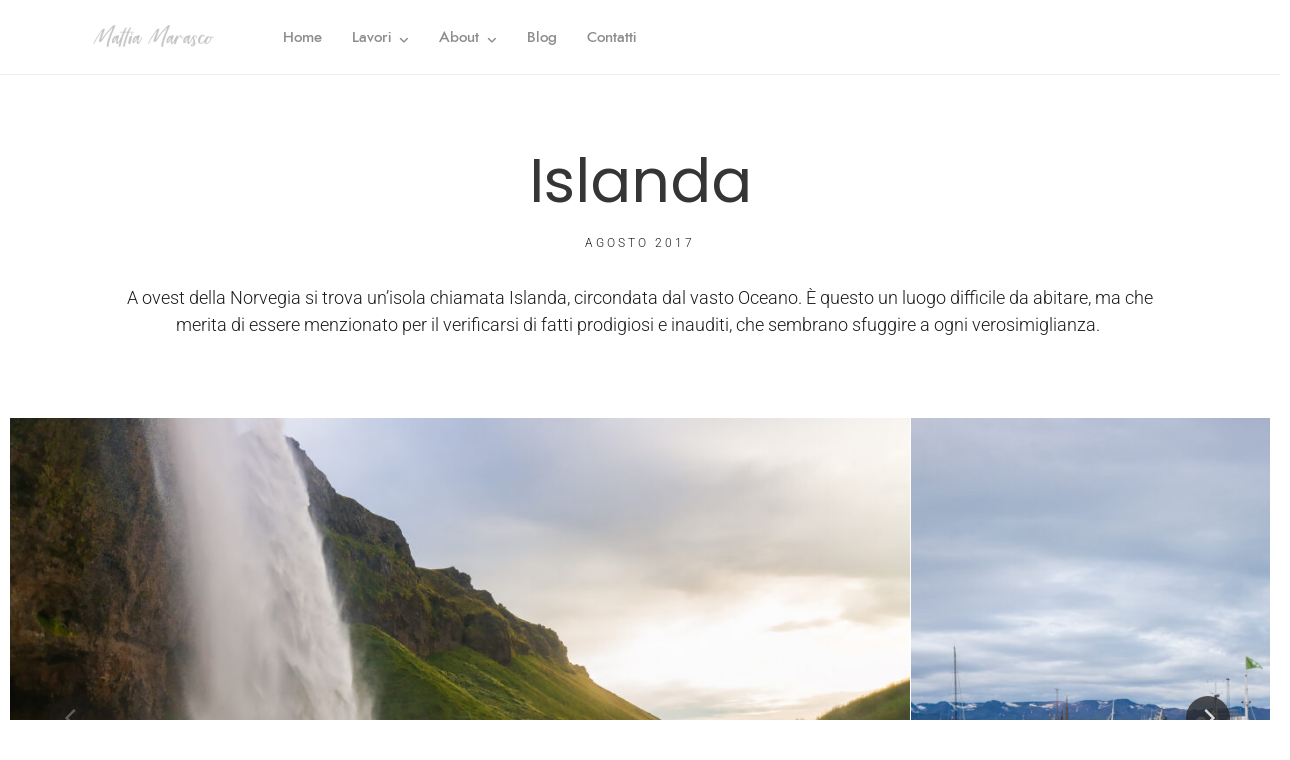

--- FILE ---
content_type: text/html; charset=UTF-8
request_url: https://mattiamarasco.com/reportage/islanda/
body_size: 24965
content:
<!DOCTYPE html>
<html lang="it-IT"  data-menu="leftalign">
<head>

<link rel="profile" href="http://gmpg.org/xfn/11" />
<link rel="pingback" href="https://mattiamarasco.com/xmlrpc.php" />

 

<meta name='robots' content='index, follow, max-image-preview:large, max-snippet:-1, max-video-preview:-1' />
<script data-minify="1" id="cookieyes" type="text/javascript" src="https://mattiamarasco.com/wp-content/cache/min/1/client_data/cd7d5ab4d77f97fe4aa58c62/script.js?ver=1736845917" defer></script>
	<!-- This site is optimized with the Yoast SEO plugin v26.7 - https://yoast.com/wordpress/plugins/seo/ -->
	<title>Islanda | Mattia Marasco</title><style id="rocket-critical-css">ul{box-sizing:border-box}:root{--wp--preset--font-size--normal:16px;--wp--preset--font-size--huge:42px}html,body,div,span,iframe,h1,h5,p,a,img,ul,li,label{margin:0;padding:0;border:0;font-weight:inherit;font-style:inherit;font-size:100%;font-family:inherit;vertical-align:baseline}body{line-height:1.5}a img{border:none}html{height:100%}a img{border:none}p{padding-top:1em;padding-bottom:1em}p:empty{padding:0!important}#page_content_wrapper p{padding-top:1em;padding-bottom:1em}#page_content_wrapper p:empty{padding:0!important;margin:0!important}html,body{min-height:100%}body.page-template-default #page_content_wrapper{padding-bottom:80px}body{background:#ffffff;font-family:'Libre Baskerville','Helvetica Neue',Arial,Verdana,sans-serif;padding:0;margin:0;color:#444;font-weight:400;-webkit-font-smoothing:antialiased;font-size:14px;line-height:1.7;word-wrap:break-word;-webkit-overflow-scrolling:touch}#perspective{width:100%;min-height:100%;position:relative}@-moz-document url-prefix(){#perspective{overflow-x:hidden}}#wrapper{float:left;width:100%;background:#fff;transform-origin:50% 50% 50%;position:relative;left:0;min-height:100%}a{color:#222;text-decoration:none}h1{font-size:34px}h5{font-size:18px}h1,h5{color:#222;font-family:'Renner','Helvetica Neue',Arial,Verdana,sans-serif;font-weight:400;line-height:1.5em}.clear{clear:both}#logo_wrapper{text-align:center;padding:30px 0 30px 0}.logo_container{display:table;width:100%;height:100%}.logo_align{display:table-cell;vertical-align:middle;line-height:0}.logo_wrapper{margin:0;display:inline-block;line-height:0}.logo_wrapper.hidden{display:none}.header_style_wrapper{width:100%;float:left;position:fixed;top:0;left:0;z-index:9;display:block}.top_bar{padding:0;box-sizing:border-box;width:100%;background:#fff;background:rgb(256,256,256,0.95);background:rgba(256,256,256,0.95);border-bottom:1px solid #dce0e0;float:left}#menu_wrapper{margin:auto;width:960px;height:100%}#nav_wrapper{float:left;display:table;width:100%;height:100%;text-align:center;border-top:1px solid #ccc}.nav_wrapper_inner{display:table-cell;vertical-align:middle}#menu_border_wrapper>div{width:100%;float:left}#mobile_nav_icon{display:none;font-size:13px;position:relative;box-sizing:border-box}#logo_right_button{position:absolute;text-align:right;right:30px}.mobile_menu_wrapper{left:-10px;-webkit-transform:translate(-400px,0px);-moz-transform:translate(-400px,0px);transform:translate(-400px,0px);-webkit-backface-visibility:hidden;-webkit-font-smoothing:subpixel-antialiased;-webkit-overflow-scrolling:touch;width:400px;padding:90px;box-sizing:border-box;background:#111111;position:fixed;top:0px;height:100%;color:#999}.mobile_menu_content{display:table;width:100%;height:100%}.mobile_menu_wrapper .mobile_menu_content>div{width:100%;max-height:100%;overflow:auto;display:table-cell;vertical-align:middle}#close_mobile_menu{position:fixed;top:0;left:0;width:100%;height:100%;z-index:-1}.mobile_main_nav{margin-top:40px;margin-bottom:40px;list-style:none;overflow:hidden;width:100%}.mobile_main_nav li a{color:#777;width:100%;display:block;font-size:14px;font-weight:600;line-height:2em;text-transform:uppercase;font-family:'Renner','Helvetica Neue',Arial,Verdana,sans-serif}.mobile_main_nav li ul.sub-menu{display:none}.nav{list-style:none;padding:10px 0 10px 0}.nav>li{display:inline-block}#menu_wrapper .nav ul,#menu_wrapper div .nav{list-style:none;display:block;padding:0;margin:0;margin-bottom:0}#menu_wrapper .nav ul li,#menu_wrapper div .nav li{display:inline-block;margin:0;padding:10px 8px 10px 8px}#menu_wrapper div .nav li ul li{clear:both;width:100%;margin:0;text-align:left!important;padding:5px 20px 5px 20px;box-sizing:border-box}#menu_wrapper .nav ul li:last-child,#menu_wrapper div .nav li:last-child{margin-right:0}#menu_wrapper .nav ul li a,#menu_wrapper div .nav li>a{display:inline-block;padding:0;margin:0;color:#666;font-size:12px;padding:0;font-weight:400;margin-right:10px;font-family:"Renner",'Helvetica Neue',Arial,Verdana,sans-serif;text-transform:uppercase;position:relative}#menu_wrapper .nav ul li a:before,#menu_wrapper div .nav li>a:before{content:'';display:block;position:absolute;bottom:2px;left:0;height:1px;width:100%;background-color:#666;transform-origin:right top;transform:scale(0,1)}#menu_wrapper .nav ul li a,#menu_wrapper div .nav li>a:first-child{padding-left:0}#menu_wrapper .nav li.arrow>a:after,#menu_wrapper div .nav li.arrow>a:after{text-decoration:inherit;-webkit-font-smoothing:antialiased;display:inline;width:auto;height:auto;line-height:normal;vertical-align:10%;background-image:none;background-position:0% 0%;background-repeat:repeat;font-family:'Font Awesome 5 Free';content:"\f107";font-weight:900;float:right;margin-left:8px;line-height:2.3em}#menu_wrapper div .nav li.arrow>a:after{font-size:11px}#menu_wrapper div .nav li ul{list-style:none;background:transparent;position:absolute;width:200px;height:0;padding:0;z-index:-1;margin:0;margin-left:0;margin-top:10px;border:0;-webkit-box-shadow:0 5px 40px rgba(0,0,0,0.15);-moz-box-shadow:0 5px 40px rgba(0,0,0,0.15);box-shadow:0 5px 40px rgba(0,0,0,0.15);opacity:0;overflow:hidden;-webkit-transform:translate(0px,-15px);-moz-transform:translate(0px,-15px);transform:translate(0px,-15px)}#menu_wrapper div .nav li ul li a{border-top:0;margin:0;font-size:11px;padding:0;letter-spacing:0;font-weight:400;text-transform:none;box-sizing:border-box}#menu_wrapper .nav ul li:first-child>a{margin-top:10px}#menu_wrapper .nav ul li:last-child>a{margin-bottom:10px}#toTop{width:45px;height:45px;box-sizing:border-box;opacity:0;text-align:center;padding:10px 10px 10px 10px;position:fixed;bottom:20px;right:10px;z-index:9;background:rgba(0,0,0,0.1);color:#fff;display:block}#toTop i{font-size:1.5em;line-height:24px}#page_content_wrapper:not(.wide){width:960px;margin:auto;padding-bottom:0;margin-top:0}.standard_wrapper{width:960px;margin:auto;position:relative;float:none}#page_content_wrapper .inner{width:100%;margin:auto;float:left}#page_content_wrapper .inner .inner_wrapper{padding-top:0;width:100%;float:left}#page_caption{padding:25px 0 30px 0;width:100%;margin-bottom:65px;background:#ffffff}#page_caption .page_title_wrapper{width:100%;text-align:center}#page_content_wrapper .inner .sidebar_content{width:68%;padding:0;float:left;padding-right:0px;padding-top:0;margin-right:10px}#page_content_wrapper .inner .sidebar_content.full_width{width:100%;margin-top:0;margin-right:0;border:0}input[type=text]{padding:10px 0 10px 0;font-size:100%;font-family:'Renner','Helvetica Neue',Arial,Verdana,sans-serif;margin:0;background:#fff;border:0;border-bottom:1px solid #222222;outline:none;box-sizing:border-box;-webkit-appearance:none}textarea{font-size:100%;border:0;border-bottom:1px solid #dce0e0;margin:0;overflow:auto;padding:.6em 0 .6em 0;font-family:'Renner','Helvetica Neue',Arial,Verdana,sans-serif;outline:none;box-sizing:border-box;-webkit-appearance:none}:-webkit-full-screen-ancestor:not(iframe){will-change:auto!important}#wrapper{padding-top:75px}.top_bar .standard_wrapper{height:74px}#logo_wrapper{text-align:left;border:0;padding:0;float:left;width:100%;height:100%}#logo_wrapper .logo_container{display:table;padding:0;height:100%}#nav_wrapper{border-top:0!important}.logo_container{display:block;float:left;width:auto;height:auto}html[data-menu=leftalign] #menu_wrapper{width:auto;float:left;height:100%;padding:0;margin-left:60px}html[data-menu=leftalign] #logo_right_wrapper #logo_right_button{position:relative;display:table-cell;vertical-align:middle;right:0;top:0}html[data-menu=leftalign] #logo_right_wrapper{width:auto;float:right;height:100%;padding:0;display:table}@media only screen and (min-width:768px) and (max-width:960px){html[data-menu=leftalign] #logo_wrapper{padding:0}html[data-menu=leftalign] .logo_container{margin-top:0px}}@media only screen and (max-width:767px){html[data-menu=leftalign] .top_bar .standard_wrapper{height:auto;padding:0}html[data-menu=leftalign] #nav_wrapper,html[data-menu=leftalign] #menu_wrapper{display:block}html[data-menu=leftalign] .top_bar{padding-bottom:0}}[class^="ti-"]{font-family:'themify';speak:none;font-style:normal;font-weight:normal;font-variant:normal;text-transform:none;line-height:1;-webkit-font-smoothing:antialiased;-moz-osx-font-smoothing:grayscale}.ti-menu:before{content:"\e68e"}.fa{font-family:var(--fa-style-family,"Font Awesome 6 Free");font-weight:var(--fa-style,900)}.fa{-moz-osx-font-smoothing:grayscale;-webkit-font-smoothing:antialiased;display:var(--fa-display,inline-block);font-style:normal;font-variant:normal;line-height:1;text-rendering:auto}.fa-angle-up:before{content:"\f106"}:host,:root{--fa-style-family-brands:"Font Awesome 6 Brands";--fa-font-brands:normal 400 1em/1 "Font Awesome 6 Brands"}:host,:root{--fa-font-regular:normal 400 1em/1 "Font Awesome 6 Free"}:host,:root{--fa-style-family-classic:"Font Awesome 6 Free";--fa-font-solid:normal 900 1em/1 "Font Awesome 6 Free"}@media only screen and (min-width:1200px){#page_content_wrapper:not(.wide),.standard_wrapper,#menu_wrapper{max-width:1425px;width:100%;box-sizing:border-box;margin:auto;padding:0 90px}#logo_right_button{right:90px}}@media only screen and (min-width:960px) and (max-width:1099px){body{line-height:1.6}.mobile_main_nav{margin:0;padding:0}.mobile_menu_wrapper{padding:60px}#page_caption h1{font-size:42px}.standard_wrapper{box-sizing:border-box}}@media only screen and (min-width:768px) and (max-width:960px){body{font-size:13px}.mobile_main_nav{margin:0;padding:0}.mobile_menu_wrapper{padding:50px;width:300px}#wrapper{padding-top:75px}.top_bar{width:100%;padding:0}#logo_wrapper{padding:20px 0 20px 0}#logo_wrapper{border:0}.standard_wrapper{width:100%;padding:0 30px 0 30px;box-sizing:border-box}h1{font-size:30px}h5{font-size:16px}#page_caption h1{font-size:26px}#page_content_wrapper .inner .sidebar_content.full_width{width:100%;box-sizing:border-box;padding:0}#menu_wrapper{width:100%}#page_content_wrapper,#page_caption .page_title_wrapper{width:100%}#menu_border_wrapper{height:auto;display:none}#page_content_wrapper .inner .sidebar_content{width:68%;border:0}#page_content_wrapper .inner{width:100%}#page_content_wrapper:not(.wide){width:100%;margin-top:0;padding:0 30px 0 30px;box-sizing:border-box}.mobile_menu_wrapper .mobile_menu_content>div{padding:0}#menu_wrapper .nav ul,#menu_wrapper div .nav{display:none}#page_content_wrapper .inner .sidebar_content{margin-right:0;margin-top:0;padding-right:10px;padding-top:0}#page_content_wrapper .inner .sidebar_content{margin-right:0}#page_caption h1{font-size:24px}#mobile_nav_icon{display:inline-block!important}.standard_wrapper{width:100%;padding:0 30px 0 30px}#nav_wrapper{border:0}#menu_wrapper .nav ul li a,#menu_wrapper div .nav li>a{padding-top:0}#toTop{bottom:15px}#logo_normal.logo_container{left:0}body #page_caption h1{font-size:50px}}@media only screen and (max-width:767px){body{-webkit-text-size-adjust:none}body{font-size:13px}.logo_container{display:block}.logo_wrapper img{max-width:250px;height:auto;margin-top:0px;display:inline-block}.top_bar{width:100%;padding:0 30px 20px 30px}.top_bar{padding-bottom:0!important}.mobile_menu_wrapper{width:270px}.standard_wrapper{width:100%;padding:0 30px 0 30px;box-sizing:border-box}h1{font-size:30px!important}h5{font-size:20px}#page_caption h1{font-size:30px!important}#page_caption .page_title_wrapper{width:100%;margin:auto}#page_caption{padding-left:30px;padding-right:30px;padding-top:40px;padding-bottom:40px;box-sizing:border-box;margin-bottom:30px;float:left}#page_content_wrapper .inner .inner_wrapper{padding:0}#page_content_wrapper .inner .sidebar_content.full_width{width:100%;margin-top:15px;margin-bottom:0}#page_content_wrapper:not(.wide){width:100%;margin-top:0;padding:0 30px 0 30px;box-sizing:border-box}#page_content_wrapper .inner{width:100%;padding:0}#page_content_wrapper .inner{width:100%;margin:auto}#page_content_wrapper .inner .sidebar_content{width:100%;margin-top:0;padding-bottom:0;float:none;border:0!important}#page_content_wrapper .inner .sidebar_content.full_width{width:100%;margin-top:0}#menu_wrapper{width:100%}#menu_border_wrapper{height:auto;display:none}.standard_wrapper{width:100%}#page_content_wrapper .inner .sidebar_content{width:100%;margin-right:0;border:0;margin-bottom:30px;float:left;padding-right:0}#toTop{right:10px}#logo_wrapper{border:0;text-align:left;padding:15px 0 15px 0}.mobile_menu_wrapper{width:270px;padding:30px}.mobile_main_nav li.menu-item-has-children>a:after{left:240px}#mobile_nav_icon{display:inline-block!important}.standard_wrapper{width:100%;padding:0 20px 0 20px;float:left}.header_style_wrapper .standard_wrapper{padding:0 10px 0 10px}#logo_normal.logo_container,#logo_transparent.logo_container{left:0;top:10px}#menu_wrapper .nav ul li a,#menu_wrapper div .nav li>a{padding-top:3px!important}#mobile_nav_icon{border-top-width:2px}#wrapper{padding-top:69px}html[data-menu=leftalign] #logo_right_button{top:0}.page_title_wrapper .standard_wrapper{padding:0}}@media only screen and (min-width:480px) and (max-width:767px){body{-webkit-text-size-adjust:none}}@media screen and (max-width:667px) and (orientation:landscape){body{-webkit-text-size-adjust:none}}</style><link rel="preload" href="https://mattiamarasco.com/wp-content/cache/min/1/3676133f1404e549ab84151e864e490e.css" data-rocket-async="style" as="style" onload="this.onload=null;this.rel='stylesheet'" onerror="this.removeAttribute('data-rocket-async')"  media="all" data-minify="1" />
	<meta name="description" content="A ovest della Norvegia si trova un’isola chiamata Islanda, circondata dal vasto Oceano. È questo un luogo difficile da abitare, ma che merita di essere menzionato per il verificarsi di fatti prodigiosi e inauditi, che sembrano sfuggire a ogni verosimiglianza." />
	<link rel="canonical" href="https://mattiamarasco.com/reportage/islanda/" />
	<meta property="og:locale" content="it_IT" />
	<meta property="og:type" content="article" />
	<meta property="og:title" content="Islanda | Mattia Marasco" />
	<meta property="og:description" content="A ovest della Norvegia si trova un’isola chiamata Islanda, circondata dal vasto Oceano. È questo un luogo difficile da abitare, ma che merita di essere menzionato per il verificarsi di fatti prodigiosi e inauditi, che sembrano sfuggire a ogni verosimiglianza." />
	<meta property="og:url" content="https://mattiamarasco.com/reportage/islanda/" />
	<meta property="og:site_name" content="Mattia Marasco" />
	<meta property="article:modified_time" content="2024-05-04T14:04:18+00:00" />
	<meta property="og:image" content="https://mattiamarasco.com/wp-content/uploads/2018/09/mattia-marasco-allrightsreserved-6661.jpg" />
	<meta name="twitter:card" content="summary_large_image" />
	<meta name="twitter:label1" content="Tempo di lettura stimato" />
	<meta name="twitter:data1" content="5 minuti" />
	<script type="application/ld+json" class="yoast-schema-graph">{"@context":"https://schema.org","@graph":[{"@type":"WebPage","@id":"https://mattiamarasco.com/reportage/islanda/","url":"https://mattiamarasco.com/reportage/islanda/","name":"Islanda | Mattia Marasco","isPartOf":{"@id":"https://mattiamarasco.com/#website"},"primaryImageOfPage":{"@id":"https://mattiamarasco.com/reportage/islanda/#primaryimage"},"image":{"@id":"https://mattiamarasco.com/reportage/islanda/#primaryimage"},"thumbnailUrl":"https://mattiamarasco.com/wp-content/uploads/2018/09/mattia-marasco-allrightsreserved-6661.jpg","datePublished":"2020-11-17T18:38:03+00:00","dateModified":"2024-05-04T14:04:18+00:00","description":"A ovest della Norvegia si trova un’isola chiamata Islanda, circondata dal vasto Oceano. È questo un luogo difficile da abitare, ma che merita di essere menzionato per il verificarsi di fatti prodigiosi e inauditi, che sembrano sfuggire a ogni verosimiglianza.","breadcrumb":{"@id":"https://mattiamarasco.com/reportage/islanda/#breadcrumb"},"inLanguage":"it-IT","potentialAction":[{"@type":"ReadAction","target":["https://mattiamarasco.com/reportage/islanda/"]}]},{"@type":"ImageObject","inLanguage":"it-IT","@id":"https://mattiamarasco.com/reportage/islanda/#primaryimage","url":"https://mattiamarasco.com/wp-content/uploads/2018/09/mattia-marasco-allrightsreserved-6661.jpg","contentUrl":"https://mattiamarasco.com/wp-content/uploads/2018/09/mattia-marasco-allrightsreserved-6661.jpg","width":1200,"height":1800},{"@type":"BreadcrumbList","@id":"https://mattiamarasco.com/reportage/islanda/#breadcrumb","itemListElement":[{"@type":"ListItem","position":1,"name":"Home","item":"https://mattiamarasco.com/"},{"@type":"ListItem","position":2,"name":"Reportage","item":"https://mattiamarasco.com/reportage/"},{"@type":"ListItem","position":3,"name":"Islanda"}]},{"@type":"WebSite","@id":"https://mattiamarasco.com/#website","url":"https://mattiamarasco.com/","name":"Mattia Marasco - Communication & Content Manager","description":"Communication &amp; Content Manager","publisher":{"@id":"https://mattiamarasco.com/#/schema/person/283fc15634075a32c6b3d90a9e4f0978"},"alternateName":"Mattia Marasco","potentialAction":[{"@type":"SearchAction","target":{"@type":"EntryPoint","urlTemplate":"https://mattiamarasco.com/?s={search_term_string}"},"query-input":{"@type":"PropertyValueSpecification","valueRequired":true,"valueName":"search_term_string"}}],"inLanguage":"it-IT"},{"@type":["Person","Organization"],"@id":"https://mattiamarasco.com/#/schema/person/283fc15634075a32c6b3d90a9e4f0978","name":"Mattia Marasco","image":{"@type":"ImageObject","inLanguage":"it-IT","@id":"https://mattiamarasco.com/#/schema/person/image/","url":"https://secure.gravatar.com/avatar/53040cf7f30075ac753a1cbe6467e461a1771f86d69372115fe13d795b47b290?s=96&d=mm&r=g","contentUrl":"https://secure.gravatar.com/avatar/53040cf7f30075ac753a1cbe6467e461a1771f86d69372115fe13d795b47b290?s=96&d=mm&r=g","caption":"Mattia Marasco"},"logo":{"@id":"https://mattiamarasco.com/#/schema/person/image/"}}]}</script>
	<!-- / Yoast SEO plugin. -->


<link rel='dns-prefetch' href='//www.googletagmanager.com' />
<link rel='dns-prefetch' href='//use.fontawesome.com' />

<link rel="alternate" type="application/rss+xml" title="Mattia Marasco &raquo; Feed" href="https://mattiamarasco.com/feed/" />
<link rel="alternate" type="application/rss+xml" title="Mattia Marasco &raquo; Feed dei commenti" href="https://mattiamarasco.com/comments/feed/" />
<meta charset="UTF-8" /><meta name="viewport" content="width=device-width, initial-scale=1, maximum-scale=1" /><meta name="format-detection" content="telephone=no"><link rel="alternate" title="oEmbed (JSON)" type="application/json+oembed" href="https://mattiamarasco.com/wp-json/oembed/1.0/embed?url=https%3A%2F%2Fmattiamarasco.com%2Freportage%2Fislanda%2F" />
<link rel="alternate" title="oEmbed (XML)" type="text/xml+oembed" href="https://mattiamarasco.com/wp-json/oembed/1.0/embed?url=https%3A%2F%2Fmattiamarasco.com%2Freportage%2Fislanda%2F&#038;format=xml" />
<style id='wp-img-auto-sizes-contain-inline-css' type='text/css'>
img:is([sizes=auto i],[sizes^="auto," i]){contain-intrinsic-size:3000px 1500px}
/*# sourceURL=wp-img-auto-sizes-contain-inline-css */
</style>
<style id='wp-emoji-styles-inline-css' type='text/css'>

	img.wp-smiley, img.emoji {
		display: inline !important;
		border: none !important;
		box-shadow: none !important;
		height: 1em !important;
		width: 1em !important;
		margin: 0 0.07em !important;
		vertical-align: -0.1em !important;
		background: none !important;
		padding: 0 !important;
	}
/*# sourceURL=wp-emoji-styles-inline-css */
</style>
<style id='classic-theme-styles-inline-css' type='text/css'>
/*! This file is auto-generated */
.wp-block-button__link{color:#fff;background-color:#32373c;border-radius:9999px;box-shadow:none;text-decoration:none;padding:calc(.667em + 2px) calc(1.333em + 2px);font-size:1.125em}.wp-block-file__button{background:#32373c;color:#fff;text-decoration:none}
/*# sourceURL=/wp-includes/css/classic-themes.min.css */
</style>
<style id='font-awesome-svg-styles-default-inline-css' type='text/css'>
.svg-inline--fa {
  display: inline-block;
  height: 1em;
  overflow: visible;
  vertical-align: -.125em;
}
/*# sourceURL=font-awesome-svg-styles-default-inline-css */
</style>

<style id='font-awesome-svg-styles-inline-css' type='text/css'>
   .wp-block-font-awesome-icon svg::before,
   .wp-rich-text-font-awesome-icon svg::before {content: unset;}
/*# sourceURL=font-awesome-svg-styles-inline-css */
</style>
<style id='global-styles-inline-css' type='text/css'>
:root{--wp--preset--aspect-ratio--square: 1;--wp--preset--aspect-ratio--4-3: 4/3;--wp--preset--aspect-ratio--3-4: 3/4;--wp--preset--aspect-ratio--3-2: 3/2;--wp--preset--aspect-ratio--2-3: 2/3;--wp--preset--aspect-ratio--16-9: 16/9;--wp--preset--aspect-ratio--9-16: 9/16;--wp--preset--color--black: #000000;--wp--preset--color--cyan-bluish-gray: #abb8c3;--wp--preset--color--white: #ffffff;--wp--preset--color--pale-pink: #f78da7;--wp--preset--color--vivid-red: #cf2e2e;--wp--preset--color--luminous-vivid-orange: #ff6900;--wp--preset--color--luminous-vivid-amber: #fcb900;--wp--preset--color--light-green-cyan: #7bdcb5;--wp--preset--color--vivid-green-cyan: #00d084;--wp--preset--color--pale-cyan-blue: #8ed1fc;--wp--preset--color--vivid-cyan-blue: #0693e3;--wp--preset--color--vivid-purple: #9b51e0;--wp--preset--gradient--vivid-cyan-blue-to-vivid-purple: linear-gradient(135deg,rgb(6,147,227) 0%,rgb(155,81,224) 100%);--wp--preset--gradient--light-green-cyan-to-vivid-green-cyan: linear-gradient(135deg,rgb(122,220,180) 0%,rgb(0,208,130) 100%);--wp--preset--gradient--luminous-vivid-amber-to-luminous-vivid-orange: linear-gradient(135deg,rgb(252,185,0) 0%,rgb(255,105,0) 100%);--wp--preset--gradient--luminous-vivid-orange-to-vivid-red: linear-gradient(135deg,rgb(255,105,0) 0%,rgb(207,46,46) 100%);--wp--preset--gradient--very-light-gray-to-cyan-bluish-gray: linear-gradient(135deg,rgb(238,238,238) 0%,rgb(169,184,195) 100%);--wp--preset--gradient--cool-to-warm-spectrum: linear-gradient(135deg,rgb(74,234,220) 0%,rgb(151,120,209) 20%,rgb(207,42,186) 40%,rgb(238,44,130) 60%,rgb(251,105,98) 80%,rgb(254,248,76) 100%);--wp--preset--gradient--blush-light-purple: linear-gradient(135deg,rgb(255,206,236) 0%,rgb(152,150,240) 100%);--wp--preset--gradient--blush-bordeaux: linear-gradient(135deg,rgb(254,205,165) 0%,rgb(254,45,45) 50%,rgb(107,0,62) 100%);--wp--preset--gradient--luminous-dusk: linear-gradient(135deg,rgb(255,203,112) 0%,rgb(199,81,192) 50%,rgb(65,88,208) 100%);--wp--preset--gradient--pale-ocean: linear-gradient(135deg,rgb(255,245,203) 0%,rgb(182,227,212) 50%,rgb(51,167,181) 100%);--wp--preset--gradient--electric-grass: linear-gradient(135deg,rgb(202,248,128) 0%,rgb(113,206,126) 100%);--wp--preset--gradient--midnight: linear-gradient(135deg,rgb(2,3,129) 0%,rgb(40,116,252) 100%);--wp--preset--font-size--small: 13px;--wp--preset--font-size--medium: 20px;--wp--preset--font-size--large: 36px;--wp--preset--font-size--x-large: 42px;--wp--preset--spacing--20: 0.44rem;--wp--preset--spacing--30: 0.67rem;--wp--preset--spacing--40: 1rem;--wp--preset--spacing--50: 1.5rem;--wp--preset--spacing--60: 2.25rem;--wp--preset--spacing--70: 3.38rem;--wp--preset--spacing--80: 5.06rem;--wp--preset--shadow--natural: 6px 6px 9px rgba(0, 0, 0, 0.2);--wp--preset--shadow--deep: 12px 12px 50px rgba(0, 0, 0, 0.4);--wp--preset--shadow--sharp: 6px 6px 0px rgba(0, 0, 0, 0.2);--wp--preset--shadow--outlined: 6px 6px 0px -3px rgb(255, 255, 255), 6px 6px rgb(0, 0, 0);--wp--preset--shadow--crisp: 6px 6px 0px rgb(0, 0, 0);}:where(.is-layout-flex){gap: 0.5em;}:where(.is-layout-grid){gap: 0.5em;}body .is-layout-flex{display: flex;}.is-layout-flex{flex-wrap: wrap;align-items: center;}.is-layout-flex > :is(*, div){margin: 0;}body .is-layout-grid{display: grid;}.is-layout-grid > :is(*, div){margin: 0;}:where(.wp-block-columns.is-layout-flex){gap: 2em;}:where(.wp-block-columns.is-layout-grid){gap: 2em;}:where(.wp-block-post-template.is-layout-flex){gap: 1.25em;}:where(.wp-block-post-template.is-layout-grid){gap: 1.25em;}.has-black-color{color: var(--wp--preset--color--black) !important;}.has-cyan-bluish-gray-color{color: var(--wp--preset--color--cyan-bluish-gray) !important;}.has-white-color{color: var(--wp--preset--color--white) !important;}.has-pale-pink-color{color: var(--wp--preset--color--pale-pink) !important;}.has-vivid-red-color{color: var(--wp--preset--color--vivid-red) !important;}.has-luminous-vivid-orange-color{color: var(--wp--preset--color--luminous-vivid-orange) !important;}.has-luminous-vivid-amber-color{color: var(--wp--preset--color--luminous-vivid-amber) !important;}.has-light-green-cyan-color{color: var(--wp--preset--color--light-green-cyan) !important;}.has-vivid-green-cyan-color{color: var(--wp--preset--color--vivid-green-cyan) !important;}.has-pale-cyan-blue-color{color: var(--wp--preset--color--pale-cyan-blue) !important;}.has-vivid-cyan-blue-color{color: var(--wp--preset--color--vivid-cyan-blue) !important;}.has-vivid-purple-color{color: var(--wp--preset--color--vivid-purple) !important;}.has-black-background-color{background-color: var(--wp--preset--color--black) !important;}.has-cyan-bluish-gray-background-color{background-color: var(--wp--preset--color--cyan-bluish-gray) !important;}.has-white-background-color{background-color: var(--wp--preset--color--white) !important;}.has-pale-pink-background-color{background-color: var(--wp--preset--color--pale-pink) !important;}.has-vivid-red-background-color{background-color: var(--wp--preset--color--vivid-red) !important;}.has-luminous-vivid-orange-background-color{background-color: var(--wp--preset--color--luminous-vivid-orange) !important;}.has-luminous-vivid-amber-background-color{background-color: var(--wp--preset--color--luminous-vivid-amber) !important;}.has-light-green-cyan-background-color{background-color: var(--wp--preset--color--light-green-cyan) !important;}.has-vivid-green-cyan-background-color{background-color: var(--wp--preset--color--vivid-green-cyan) !important;}.has-pale-cyan-blue-background-color{background-color: var(--wp--preset--color--pale-cyan-blue) !important;}.has-vivid-cyan-blue-background-color{background-color: var(--wp--preset--color--vivid-cyan-blue) !important;}.has-vivid-purple-background-color{background-color: var(--wp--preset--color--vivid-purple) !important;}.has-black-border-color{border-color: var(--wp--preset--color--black) !important;}.has-cyan-bluish-gray-border-color{border-color: var(--wp--preset--color--cyan-bluish-gray) !important;}.has-white-border-color{border-color: var(--wp--preset--color--white) !important;}.has-pale-pink-border-color{border-color: var(--wp--preset--color--pale-pink) !important;}.has-vivid-red-border-color{border-color: var(--wp--preset--color--vivid-red) !important;}.has-luminous-vivid-orange-border-color{border-color: var(--wp--preset--color--luminous-vivid-orange) !important;}.has-luminous-vivid-amber-border-color{border-color: var(--wp--preset--color--luminous-vivid-amber) !important;}.has-light-green-cyan-border-color{border-color: var(--wp--preset--color--light-green-cyan) !important;}.has-vivid-green-cyan-border-color{border-color: var(--wp--preset--color--vivid-green-cyan) !important;}.has-pale-cyan-blue-border-color{border-color: var(--wp--preset--color--pale-cyan-blue) !important;}.has-vivid-cyan-blue-border-color{border-color: var(--wp--preset--color--vivid-cyan-blue) !important;}.has-vivid-purple-border-color{border-color: var(--wp--preset--color--vivid-purple) !important;}.has-vivid-cyan-blue-to-vivid-purple-gradient-background{background: var(--wp--preset--gradient--vivid-cyan-blue-to-vivid-purple) !important;}.has-light-green-cyan-to-vivid-green-cyan-gradient-background{background: var(--wp--preset--gradient--light-green-cyan-to-vivid-green-cyan) !important;}.has-luminous-vivid-amber-to-luminous-vivid-orange-gradient-background{background: var(--wp--preset--gradient--luminous-vivid-amber-to-luminous-vivid-orange) !important;}.has-luminous-vivid-orange-to-vivid-red-gradient-background{background: var(--wp--preset--gradient--luminous-vivid-orange-to-vivid-red) !important;}.has-very-light-gray-to-cyan-bluish-gray-gradient-background{background: var(--wp--preset--gradient--very-light-gray-to-cyan-bluish-gray) !important;}.has-cool-to-warm-spectrum-gradient-background{background: var(--wp--preset--gradient--cool-to-warm-spectrum) !important;}.has-blush-light-purple-gradient-background{background: var(--wp--preset--gradient--blush-light-purple) !important;}.has-blush-bordeaux-gradient-background{background: var(--wp--preset--gradient--blush-bordeaux) !important;}.has-luminous-dusk-gradient-background{background: var(--wp--preset--gradient--luminous-dusk) !important;}.has-pale-ocean-gradient-background{background: var(--wp--preset--gradient--pale-ocean) !important;}.has-electric-grass-gradient-background{background: var(--wp--preset--gradient--electric-grass) !important;}.has-midnight-gradient-background{background: var(--wp--preset--gradient--midnight) !important;}.has-small-font-size{font-size: var(--wp--preset--font-size--small) !important;}.has-medium-font-size{font-size: var(--wp--preset--font-size--medium) !important;}.has-large-font-size{font-size: var(--wp--preset--font-size--large) !important;}.has-x-large-font-size{font-size: var(--wp--preset--font-size--x-large) !important;}
:where(.wp-block-post-template.is-layout-flex){gap: 1.25em;}:where(.wp-block-post-template.is-layout-grid){gap: 1.25em;}
:where(.wp-block-term-template.is-layout-flex){gap: 1.25em;}:where(.wp-block-term-template.is-layout-grid){gap: 1.25em;}
:where(.wp-block-columns.is-layout-flex){gap: 2em;}:where(.wp-block-columns.is-layout-grid){gap: 2em;}
:root :where(.wp-block-pullquote){font-size: 1.5em;line-height: 1.6;}
/*# sourceURL=global-styles-inline-css */
</style>




<style id='booked-css-inline-css' type='text/css'>
#ui-datepicker-div.booked_custom_date_picker table.ui-datepicker-calendar tbody td a.ui-state-active,#ui-datepicker-div.booked_custom_date_picker table.ui-datepicker-calendar tbody td a.ui-state-active:hover,body #booked-profile-page input[type=submit].button-primary:hover,body .booked-list-view button.button:hover, body .booked-list-view input[type=submit].button-primary:hover,body div.booked-calendar input[type=submit].button-primary:hover,body .booked-modal input[type=submit].button-primary:hover,body div.booked-calendar .bc-head,body div.booked-calendar .bc-head .bc-col,body div.booked-calendar .booked-appt-list .timeslot .timeslot-people button:hover,body #booked-profile-page .booked-profile-header,body #booked-profile-page .booked-tabs li.active a,body #booked-profile-page .booked-tabs li.active a:hover,body #booked-profile-page .appt-block .google-cal-button > a:hover,#ui-datepicker-div.booked_custom_date_picker .ui-datepicker-header{ background:#222222 !important; }body #booked-profile-page input[type=submit].button-primary:hover,body div.booked-calendar input[type=submit].button-primary:hover,body .booked-list-view button.button:hover, body .booked-list-view input[type=submit].button-primary:hover,body .booked-modal input[type=submit].button-primary:hover,body div.booked-calendar .bc-head .bc-col,body div.booked-calendar .booked-appt-list .timeslot .timeslot-people button:hover,body #booked-profile-page .booked-profile-header,body #booked-profile-page .appt-block .google-cal-button > a:hover{ border-color:#222222 !important; }body div.booked-calendar .bc-row.days,body div.booked-calendar .bc-row.days .bc-col,body .booked-calendarSwitcher.calendar,body #booked-profile-page .booked-tabs,#ui-datepicker-div.booked_custom_date_picker table.ui-datepicker-calendar thead,#ui-datepicker-div.booked_custom_date_picker table.ui-datepicker-calendar thead th{ background:#000000 !important; }body div.booked-calendar .bc-row.days .bc-col,body #booked-profile-page .booked-tabs{ border-color:#000000 !important; }#ui-datepicker-div.booked_custom_date_picker table.ui-datepicker-calendar tbody td.ui-datepicker-today a,#ui-datepicker-div.booked_custom_date_picker table.ui-datepicker-calendar tbody td.ui-datepicker-today a:hover,body #booked-profile-page input[type=submit].button-primary,body div.booked-calendar input[type=submit].button-primary,body .booked-list-view button.button, body .booked-list-view input[type=submit].button-primary,body .booked-list-view button.button, body .booked-list-view input[type=submit].button-primary,body .booked-modal input[type=submit].button-primary,body div.booked-calendar .booked-appt-list .timeslot .timeslot-people button,body #booked-profile-page .booked-profile-appt-list .appt-block.approved .status-block,body #booked-profile-page .appt-block .google-cal-button > a,body .booked-modal p.booked-title-bar,body div.booked-calendar .bc-col:hover .date span,body .booked-list-view a.booked_list_date_picker_trigger.booked-dp-active,body .booked-list-view a.booked_list_date_picker_trigger.booked-dp-active:hover,.booked-ms-modal .booked-book-appt,body #booked-profile-page .booked-tabs li a .counter{ background:#1c58f6; }body #booked-profile-page input[type=submit].button-primary,body div.booked-calendar input[type=submit].button-primary,body .booked-list-view button.button, body .booked-list-view input[type=submit].button-primary,body .booked-list-view button.button, body .booked-list-view input[type=submit].button-primary,body .booked-modal input[type=submit].button-primary,body #booked-profile-page .appt-block .google-cal-button > a,body div.booked-calendar .booked-appt-list .timeslot .timeslot-people button,body .booked-list-view a.booked_list_date_picker_trigger.booked-dp-active,body .booked-list-view a.booked_list_date_picker_trigger.booked-dp-active:hover{ border-color:#1c58f6; }body .booked-modal .bm-window p i.fa,body .booked-modal .bm-window a,body .booked-appt-list .booked-public-appointment-title,body .booked-modal .bm-window p.appointment-title,.booked-ms-modal.visible:hover .booked-book-appt{ color:#1c58f6; }.booked-appt-list .timeslot.has-title .booked-public-appointment-title { color:inherit; }
/*# sourceURL=booked-css-inline-css */
</style>






<style id='framed-screen-inline-css' type='text/css'>

                	@font-face {
	                	font-family: "Renner";
	                	src: url(https://mattiamarasco.com/wp-content/themes/framed/fonts/renner-medium-webfont.woff) format("woff");
	                }
                
/*# sourceURL=framed-screen-inline-css */
</style>








<link rel='preload'  href='https://mattiamarasco.com/wp-content/uploads/elementor/css/post-1726.css?ver=1768886146' data-rocket-async="style" as="style" onload="this.onload=null;this.rel='stylesheet'" onerror="this.removeAttribute('data-rocket-async')"  type='text/css' media='all' />







<link rel='preload'  href='https://mattiamarasco.com/wp-content/uploads/elementor/css/post-4703.css?ver=1768931757' data-rocket-async="style" as="style" onload="this.onload=null;this.rel='stylesheet'" onerror="this.removeAttribute('data-rocket-async')"  type='text/css' media='all' />

<style id='framed-script-responsive-css-inline-css' type='text/css'>

		@keyframes fadeInUp {
		    0% {
		    	opacity: 0;
		    	transform: translateY(10%);
		    }
		    100% {
		    	opacity: 1;
		    	transform: translateY(0%);
		    }	
		}
		
		@keyframes fadeInDown {
		    0% {
		    	opacity: 0;
		    	transform: translateY(-10%);
		    }
		    100% {
		    	opacity: 1;
		    	transform: translateY(0%);
		    }	
		}
		
		@keyframes fadeInLeft {
		    0% {
		    	opacity: 0;
		    	transform: translateX(10%);
		    }
		    100% {
		    	opacity: 1;
		    	transform: translateX(0%);
		    }	
		}
		
		@keyframes fadeInRight {
		    0% {
		    	opacity: 0;
		    	transform: translateX(-10%);
		    }
		    100% {
		    	opacity: 1;
		    	transform: translateX(0%);
		    }	
		}
	
/*# sourceURL=framed-script-responsive-css-inline-css */
</style>

<style id='kirki-styles-global-inline-css' type='text/css'>
@font-face {
  font-family: 'Poppins';
  font-style: normal;
  font-weight: 400;
  src: url(https://fonts.gstatic.com/s/poppins/v24/pxiEyp8kv8JHgFVrJJfedw.ttf) format('truetype');
}
@font-face {
  font-family: 'Roboto';
  font-style: normal;
  font-weight: 400;
  font-stretch: normal;
  src: url(https://fonts.gstatic.com/s/roboto/v50/KFOMCnqEu92Fr1ME7kSn66aGLdTylUAMQXC89YmC2DPNWubEbVmUiA8.ttf) format('truetype');
}

#right_click_content{background:rgba(0, 0, 0, 0.5);color:#ffffff;}body, input[type=text], input[type=password], input[type=email], input[type=url], input[type=date], input[type=tel], input.wpcf7-text, .woocommerce table.cart td.actions .coupon .input-text, .woocommerce-page table.cart td.actions .coupon .input-text, .woocommerce #content table.cart td.actions .coupon .input-text, .woocommerce-page #content table.cart td.actions .coupon .input-text, select, textarea, .ui-widget input, .ui-widget select, .ui-widget textarea, .ui-widget button, .ui-widget label, .ui-widget-header, .zm_alr_ul_container{font-family:Roboto, Helvetica, Arial, sans-serif;}body, input[type=text], input[type=password], input[type=email], input[type=url], input[type=date], input[type=tel], input.wpcf7-text, .woocommerce table.cart td.actions .coupon .input-text, .woocommerce-page table.cart td.actions .coupon .input-text, .woocommerce #content table.cart td.actions .coupon .input-text, .woocommerce-page #content table.cart td.actions .coupon .input-text, select, input[type=submit], input[type=button], a.button, .button, body .ui-dialog[aria-describedby="ajax-login-register-login-dialog"] .form-wrapper input[type="submit"], body .ui-dialog[aria-describedby="ajax-login-register-dialog"] .form-wrapper input[type="submit"]{font-size:18px;}body, input[type=text], input[type=password], input[type=email], input[type=url], input[type=date], input[type=tel], input.wpcf7-text, textarea, .woocommerce table.cart td.actions .coupon .input-text, .woocommerce-page table.cart td.actions .coupon .input-text, .woocommerce #content table.cart td.actions .coupon .input-text, .woocommerce-page #content table.cart td.actions .coupon .input-text, select{font-weight:300;}body{line-height:1.5;}h1, h2, h3, h4, h5, h6, h7, .post_quote_title, strong[itemprop="author"], #page_content_wrapper .posts.blog li a, .page_content_wrapper .posts.blog li a, #filter_selected, blockquote, .sidebar_widget li.widget_products, #footer ul.sidebar_widget li ul.posts.blog li a, .woocommerce-page table.cart th, table.shop_table thead tr th, .testimonial_slider_content, .pagination, .pagination_detail{font-family:Poppins, Helvetica, Arial, sans-serif;}h1, h2, h3, h4, h5, h6, h7, #autocomplete li strong{font-weight:200;text-transform:none;letter-spacing:0px;}h1{font-size:34px;}h2{font-size:26px;}h3{font-size:22px;}h4{font-size:20px;}h5{font-size:18px;}h6{font-size:16px;}body, #wrapper, #page_content_wrapper.fixed, #gallery_lightbox h2, .slider_wrapper .gallery_image_caption h2, #body_loading_screen, h3#reply-title span, .overlay_gallery_wrapper, .pagination a, .pagination span, #captcha-wrap .text-box input, .flex-direction-nav a, .blog_promo_title h6, #supersized li, #horizontal_gallery_wrapper .image_caption, body.tg_password_protected #page_content_wrapper .inner .inner_wrapper .sidebar_content, body .ui-dialog[aria-describedby="ajax-login-register-login-dialog"], body .ui-dialog[aria-describedby="ajax-login-register-dialog"]{background-color:#ffffff;}body, .pagination a, #gallery_lightbox h2, .slider_wrapper .gallery_image_caption h2, .post_info a, #page_content_wrapper.split #copyright, .page_content_wrapper.split #copyright, .ui-state-default a, .ui-state-default a:link, .ui-state-default a:visited, .readmore, .woocommerce-MyAccount-navigation ul a{color:#1c1c1c;}::selection{background-color:#1c1c1c;}::-webkit-input-placeholder{color:#1c1c1c;}::-moz-placeholder{color:#1c1c1c;}:-ms-input-placeholder{color:#1c1c1c;}a, .gallery_proof_filter ul li a{color:#134a7a;}.flex-control-paging li a.flex-active, .post_attribute a:before, #menu_wrapper .nav ul li a:before, #menu_wrapper div .nav li > a:before, .post_attribute a:before{background-color:#134a7a;}.flex-control-paging li a.flex-active, .image_boxed_wrapper:hover, .gallery_proof_filter ul li a.active, .gallery_proof_filter ul li a:hover{border-color:#134a7a;}a:hover, a:active, .post_info_comment a i, .woocommerce div.product .woocommerce-tabs ul.tabs li a:hover{color:#1e73be;}input[type=button]:hover, input[type=submit]:hover, a.button:hover, .button:hover, .button.submit, a.button.white:hover, .button.white:hover, a.button.white:active, .button.white:active{background:#1e73be;border-color:#ff5a5f;background-color:#ff5a5f;color:#ffffff;}h1, h2, h3, h4, h5, h6, h7, pre, code, tt, blockquote, .post_header h5 a, .post_header h3 a, .post_header.grid h6 a, .post_header.fullwidth h4 a, .post_header h5 a, blockquote, .site_loading_logo_item i, .ppb_subtitle, .woocommerce .woocommerce-ordering select, .woocommerce #page_content_wrapper a.button, .woocommerce.columns-4 ul.products li.product a.add_to_cart_button, .woocommerce.columns-4 ul.products li.product a.add_to_cart_button:hover, .ui-accordion .ui-accordion-header a, .tabs .ui-state-active a, body.woocommerce div.product .woocommerce-tabs ul.tabs li.active a, body.woocommerce-page div.product .woocommerce-tabs ul.tabs li.active a, body.woocommerce #content div.product .woocommerce-tabs ul.tabs li.active a, body.woocommerce-page #content div.product .woocommerce-tabs ul.tabs li.active a, .woocommerce div.product .woocommerce-tabs ul.tabs li a, .post_header h5 a, .post_header h6 a, .flex-direction-nav a:before, .social_share_button_wrapper .social_post_view .view_number, .social_share_button_wrapper .social_post_share_count .share_number, .portfolio_post_previous a, .portfolio_post_next a, #filter_selected, #autocomplete li strong, .themelink, body .ui-dialog[aria-describedby="ajax-login-register-login-dialog"] .ui-dialog-titlebar .ui-dialog-title, body .ui-dialog[aria-describedby="ajax-login-register-dialog"] .ui-dialog-titlebar .ui-dialog-title{color:#353535;}body.page.page-template-gallery-archive-split-screen-php #fp-nav li .active span, body.tax-gallerycat #fp-nav li .active span, body.page.page-template-portfolio-fullscreen-split-screen-php #fp-nav li .active span, body.page.tax-portfolioset #fp-nav li .active span, body.page.page-template-gallery-archive-split-screen-php #fp-nav ul li a span, body.tax-gallerycat #fp-nav ul li a span, body.page.page-template-portfolio-fullscreen-split-screen-php #fp-nav ul li a span, body.page.tax-portfolioset #fp-nav ul li a span{background-color:#353535;}#social_share_wrapper, hr, #social_share_wrapper, .post.type-post, .comment .right, .widget_tag_cloud div a, .meta-tags a, .tag_cloud a, #footer, #post_more_wrapper, #page_content_wrapper .inner .sidebar_content, #page_content_wrapper .inner .sidebar_content.left_sidebar, .ajax_close, .ajax_next, .ajax_prev, .portfolio_next, .portfolio_prev, .portfolio_next_prev_wrapper.video .portfolio_prev, .portfolio_next_prev_wrapper.video .portfolio_next, .separated, .blog_next_prev_wrapper, #post_more_wrapper h5, #ajax_portfolio_wrapper.hidding, #ajax_portfolio_wrapper.visible, .tabs.vertical .ui-tabs-panel, .ui-tabs.vertical.right .ui-tabs-nav li, .woocommerce div.product .woocommerce-tabs ul.tabs li, .woocommerce #content div.product .woocommerce-tabs ul.tabs li, .woocommerce-page div.product .woocommerce-tabs ul.tabs li, .woocommerce-page #content div.product .woocommerce-tabs ul.tabs li, .woocommerce div.product .woocommerce-tabs .panel, .woocommerce-page div.product .woocommerce-tabs .panel, .woocommerce #content div.product .woocommerce-tabs .panel, .woocommerce-page #content div.product .woocommerce-tabs .panel, .woocommerce table.shop_table, .woocommerce-page table.shop_table, .woocommerce .cart-collaterals .cart_totals, .woocommerce-page .cart-collaterals .cart_totals, .woocommerce .cart-collaterals .shipping_calculator, .woocommerce-page .cart-collaterals .shipping_calculator, .woocommerce .cart-collaterals .cart_totals tr td, .woocommerce .cart-collaterals .cart_totals tr th, .woocommerce-page .cart-collaterals .cart_totals tr td, .woocommerce-page .cart-collaterals .cart_totals tr th, table tr th, table tr td, .woocommerce #payment, .woocommerce-page #payment, .woocommerce #payment ul.payment_methods li, .woocommerce-page #payment ul.payment_methods li, .woocommerce #payment div.form-row, .woocommerce-page #payment div.form-row, .ui-tabs li:first-child, .ui-tabs .ui-tabs-nav li, .ui-tabs.vertical .ui-tabs-nav li, .ui-tabs.vertical.right .ui-tabs-nav li.ui-state-active, .ui-tabs.vertical .ui-tabs-nav li:last-child, #page_content_wrapper .inner .sidebar_wrapper ul.sidebar_widget li.widget_nav_menu ul.menu li.current-menu-item a, .page_content_wrapper .inner .sidebar_wrapper ul.sidebar_widget li.widget_nav_menu ul.menu li.current-menu-item a, .ui-accordion .ui-accordion-header, .ui-accordion .ui-accordion-content, #page_content_wrapper .sidebar .content .sidebar_widget li h2.widgettitle:before, h2.widgettitle:before, #autocomplete, .ppb_blog_minimal .one_third_bg, .tabs .ui-tabs-panel, .ui-tabs .ui-tabs-nav li, .ui-tabs li:first-child, .ui-tabs.vertical .ui-tabs-nav li:last-child, .woocommerce .woocommerce-ordering select, .woocommerce div.product .woocommerce-tabs ul.tabs li.active, .woocommerce-page div.product .woocommerce-tabs ul.tabs li.active, .woocommerce #content div.product .woocommerce-tabs ul.tabs li.active, .woocommerce-page #content div.product .woocommerce-tabs ul.tabs li.active, .woocommerce-page table.cart th, table.shop_table thead tr th, hr.title_break, .overlay_gallery_border, #page_content_wrapper.split #copyright, .page_content_wrapper.split #copyright, .post.type-post, .events.type-events, h5.event_title, .post_header h5.event_title, .client_archive_wrapper, #page_content_wrapper .sidebar .content .sidebar_widget li.widget, .page_content_wrapper .sidebar .content .sidebar_widget li.widget, hr.title_break.bold, blockquote, .social_share_button_wrapper, .social_share_button_wrapper, body:not(.single) .post_wrapper, .themeborder, #about_the_author, .related.products{border-color:#1c1c1c;}input[type=text], input[type=password], input[type=email], input[type=url], input[type=tel], input[type=date], textarea, select{background-color:#222222;color:#ffffff;border-color:#ffffff;}input[type=text]:focus, input[type=password]:focus, input[type=email]:focus, input[type=url]:focus, input[type=date]:focus, textarea:focus{border-color:#ff5a5f;}.input_effect ~ .focus-border{background-color:#ff5a5f;}input[type=submit], input[type=button], a.button, .button, .woocommerce .page_slider a.button, a.button.fullwidth, .woocommerce-page div.product form.cart .button, .woocommerce #respond input#submit.alt, .woocommerce a.button.alt, .woocommerce button.button.alt, .woocommerce input.button.alt, body .ui-dialog[aria-describedby="ajax-login-register-login-dialog"] .form-wrapper input[type="submit"], body .ui-dialog[aria-describedby="ajax-login-register-dialog"] .form-wrapper input[type="submit"]{font-family:Renner, Helvetica, Arial, sans-serif;}input[type=submit], input[type=button], a.button, .button, .pagination span, .pagination a:hover, .woocommerce .footer_bar .button, .woocommerce .footer_bar .button:hover, .woocommerce-page div.product form.cart .button, .woocommerce #respond input#submit.alt, .woocommerce a.button.alt, .woocommerce button.button.alt, .woocommerce input.button.alt, .post_type_icon, .filter li a:hover, .filter li a.active, #portfolio_wall_filters li a.active, #portfolio_wall_filters li a:hover, .comment_box, .one_half.gallery2 .portfolio_type_wrapper, .one_third.gallery3 .portfolio_type_wrapper, .one_fourth.gallery4 .portfolio_type_wrapper, .one_fifth.gallery5 .portfolio_type_wrapper, .portfolio_type_wrapper, .post_share_text, #close_share, .widget_tag_cloud div a:hover, .ui-accordion .ui-accordion-header .ui-icon, .mobile_menu_wrapper #mobile_menu_close.button, .mobile_menu_wrapper #close_mobile_menu, .multi_share_button, body .ui-dialog[aria-describedby="ajax-login-register-login-dialog"] .form-wrapper input[type="submit"], body .ui-dialog[aria-describedby="ajax-login-register-dialog"] .form-wrapper input[type="submit"]{background-color:#ffffff;}.pagination span, .pagination a:hover, .button.ghost, .button.ghost:hover, .button.ghost:active, blockquote:after, .woocommerce-MyAccount-navigation ul li.is-active, body .ui-dialog[aria-describedby="ajax-login-register-login-dialog"] .form-wrapper input[type="submit"], body .ui-dialog[aria-describedby="ajax-login-register-dialog"] .form-wrapper input[type="submit"]{border-color:#ffffff;}.comment_box:before, .comment_box:after{border-top-color:#ffffff;}.button.ghost, .button.ghost:hover, .button.ghost:active, .infinite_load_more, blockquote:before, .woocommerce-MyAccount-navigation ul li.is-active a, body .ui-dialog[aria-describedby="ajax-login-register-login-dialog"] .form-wrapper input[type="submit"], body .ui-dialog[aria-describedby="ajax-login-register-dialog"] .form-wrapper input[type="submit"]{color:#ffffff;}input[type=submit], input[type=button], a.button, .button, .pagination a:hover, .woocommerce .footer_bar .button , .woocommerce .footer_bar .button:hover, .woocommerce-page div.product form.cart .button, .woocommerce #respond input#submit.alt, .woocommerce a.button.alt, .woocommerce button.button.alt, .woocommerce input.button.alt, .post_type_icon, .filter li a:hover, .filter li a.active, #portfolio_wall_filters li a.active, #portfolio_wall_filters li a:hover, .comment_box, .one_half.gallery2 .portfolio_type_wrapper, .one_third.gallery3 .portfolio_type_wrapper, .one_fourth.gallery4 .portfolio_type_wrapper, .one_fifth.gallery5 .portfolio_type_wrapper, .portfolio_type_wrapper, .post_share_text, #close_share, .widget_tag_cloud div a:hover, .ui-accordion .ui-accordion-header .ui-icon, .mobile_menu_wrapper #mobile_menu_close.button, #toTop, .multi_share_button, body .ui-dialog[aria-describedby="ajax-login-register-login-dialog"] .form-wrapper input[type="submit"], body .ui-dialog[aria-describedby="ajax-login-register-dialog"] .form-wrapper input[type="submit"],.pagination span.current, .mobile_menu_wrapper #close_mobile_menu{color:#222222;}input[type=submit], input[type=button], a.button, .button, .pagination a:hover, .woocommerce .footer_bar .button , .woocommerce .footer_bar .button:hover, .woocommerce-page div.product form.cart .button, .woocommerce #respond input#submit.alt, .woocommerce a.button.alt, .woocommerce button.button.alt, .woocommerce input.button.alt, .infinite_load_more, .post_share_text, #close_share, .widget_tag_cloud div a:hover, .mobile_menu_wrapper #close_mobile_menu, .mobile_menu_wrapper #mobile_menu_close.button, body .ui-dialog[aria-describedby="ajax-login-register-login-dialog"] .form-wrapper input[type="submit"], body .ui-dialog[aria-describedby="ajax-login-register-dialog"] .form-wrapper input[type="submit"]{border-color:#ffffff;}.frame_top, .frame_bottom, .frame_left, .frame_right{background:#000000;}#menu_wrapper .nav ul li a, #menu_wrapper div .nav li > a{font-family:Renner, Helvetica, Arial, sans-serif;font-weight:400;letter-spacing:0px;text-transform:none;}#menu_wrapper .nav ul li a, #menu_wrapper div .nav li > a, .header_cart_wrapper i{font-size:15px;}#menu_wrapper .nav ul li, html[data-menu=centeralogo] #logo_right_button{padding-top:26px;padding-bottom:26px;}.top_bar, html{background-color:#ffffff;}#menu_wrapper .nav ul li a, #menu_wrapper div .nav li > a, #mobile_nav_icon, #logo_wrapper .social_wrapper ul li a, .header_cart_wrapper a{color:#8c8c8c;}#mobile_nav_icon{border-color:#8c8c8c;}#menu_wrapper .nav ul li a.hover, #menu_wrapper .nav ul li a:hover, #menu_wrapper div .nav li a.hover, #menu_wrapper div .nav li a:hover, .header_cart_wrapper a:hover, #page_share:hover, #logo_wrapper .social_wrapper ul li a:hover{color:#1e73be;}#menu_wrapper .nav ul li a:before, #menu_wrapper div .nav li > a:before{background-color:#1e73be;}#menu_wrapper div .nav > li.current-menu-item > a, #menu_wrapper div .nav > li.current-menu-parent > a, #menu_wrapper div .nav > li.current-menu-ancestor > a, #menu_wrapper div .nav li ul li.current-menu-item a, #menu_wrapper div .nav li.current-menu-parent ul li.current-menu-item a, #logo_wrapper .social_wrapper ul li a:active{color:#000000;}.top_bar, #nav_wrapper{border-color:#ededed;}.header_cart_wrapper .cart_count{background-color:#ff5a5f;color:#ffffff;}#menu_wrapper .nav ul li ul li a, #menu_wrapper div .nav li ul li a, #menu_wrapper div .nav li.current-menu-parent ul li a{font-size:15px;font-weight:400;letter-spacing:0px;text-transform:capitalize;}#menu_wrapper .nav ul li ul li a, #menu_wrapper div .nav li ul li a, #menu_wrapper div .nav li.current-menu-parent ul li a, #menu_wrapper div .nav li.current-menu-parent ul li.current-menu-item a, #menu_wrapper .nav ul li.megamenu ul li ul li a, #menu_wrapper div .nav li.megamenu ul li ul li a{color:#222222;}#menu_wrapper .nav ul li ul li a:hover, #menu_wrapper div .nav li ul li a:hover, #menu_wrapper div .nav li.current-menu-parent ul li a:hover, #menu_wrapper .nav ul li.megamenu ul li ul li a:hover, #menu_wrapper div .nav li.megamenu ul li ul li a:hover, #menu_wrapper .nav ul li.megamenu ul li ul li a:active, #menu_wrapper div .nav li.megamenu ul li ul li a:active, #menu_wrapper div .nav li.current-menu-parent ul li.current-menu-item a:hover{color:#222222;}#menu_wrapper .nav ul li ul li a:before, #menu_wrapper div .nav li ul li > a:before, #wrapper.transparent .top_bar:not(.scroll) #menu_wrapper div .nav ul li ul li a:before{background-color:#222222;}#menu_wrapper .nav ul li ul, #menu_wrapper div .nav li ul{background:#ffffff;border-color:#000000;}#menu_wrapper div .nav li.megamenu ul li > a, #menu_wrapper div .nav li.megamenu ul li > a:hover, #menu_wrapper div .nav li.megamenu ul li > a:active, #menu_wrapper div .nav li.megamenu ul li.current-menu-item > a{color:#222222;}#menu_wrapper div .nav li.megamenu ul li{border-color:#ffffff;}.above_top_bar{background:#d0b8b8;}#top_menu li a, .top_contact_info, .top_contact_info i, .top_contact_info a, .top_contact_info a:hover, .top_contact_info a:active{color:#222222;}.mobile_main_nav li a, #sub_menu li a{font-family:Renner, Helvetica, Arial, sans-serif;font-size:20px;font-weight:400;text-transform:none;}.mobile_main_nav li a{letter-spacing:0px;}#sub_menu li a{font-size:20px;}.mobile_menu_wrapper{background-color:#222222;}.mobile_main_nav li a, #sub_menu li a, .mobile_menu_wrapper .sidebar_wrapper a, .mobile_menu_wrapper .sidebar_wrapper, #close_mobile_menu i, .mobile_menu_wrapper .social_wrapper ul li a, .fullmenu_content #copyright, .mobile_menu_wrapper .sidebar_wrapper h2.widgettitle{color:#ffffff;}.mobile_main_nav li a:hover, .mobile_main_nav li a:active, #sub_menu li a:hover, #sub_menu li a:active, .mobile_menu_wrapper .social_wrapper ul li a:hover{color:#ffffff;}#page_caption.hasbg{height:600px;}#page_caption{background-color:#ffffff;padding-top:65px;padding-bottom:65px;margin-bottom:70px;}#page_caption .page_title_wrapper .page_title_inner{text-align:center;}#page_caption h1{font-size:35px;}#page_caption h1, .post_caption h1{font-weight:300;text-transform:none;letter-spacing:-1px;line-height:1.1;color:#000000;}.page_tagline, .thumb_content span, .portfolio_desc .portfolio_excerpt, .testimonial_customer_position, .testimonial_customer_company, .post_detail.single_post{color:#343131;}.page_tagline, .post_detail, .thumb_content span, .portfolio_desc .portfolio_excerpt, .testimonial_customer_position, .testimonial_customer_company{font-size:12px;}.page_tagline{font-weight:400;}.page_tagline, .post_header .post_detail, .recent_post_detail, .post_detail, .thumb_content span, .portfolio_desc .portfolio_excerpt, .testimonial_customer_position, .testimonial_customer_company{letter-spacing:3px;text-transform:uppercase;}#page_content_wrapper .sidebar .content .sidebar_widget li h2.widgettitle, h2.widgettitle, h5.widgettitle{font-family:Renner, Helvetica, Arial, sans-serif;font-size:20px;font-weight:500;letter-spacing:0px;text-transform:none;color:#000000;border-color:#000000;}#page_content_wrapper .inner .sidebar_wrapper .sidebar .content, .page_content_wrapper .inner .sidebar_wrapper .sidebar .content{color:#000000;}#page_content_wrapper .inner .sidebar_wrapper a:not(.button), .page_content_wrapper .inner .sidebar_wrapper a:not(.button){color:#000000;}#page_content_wrapper .inner .sidebar_wrapper a:hover:not(.button), #page_content_wrapper .inner .sidebar_wrapper a:active:not(.button), .page_content_wrapper .inner .sidebar_wrapper a:hover:not(.button), .page_content_wrapper .inner .sidebar_wrapper a:active:not(.button){color:#1e73be;}#page_content_wrapper .inner .sidebar_wrapper a:not(.button):before{background-color:#1e73be;}#footer{font-size:16px;}.footer_bar_wrapper{font-size:15px;}.footer_bar, #footer, #footer input[type=text], #footer input[type=password], #footer input[type=email], #footer input[type=url], #footer input[type=tel], #footer input[type=date], #footer textarea, #footer select, #footer_photostream{background-color:#efefef;}#footer, #copyright, #footer_menu li a, #footer_menu li a:hover, #footer_menu li a:active, #footer input[type=text], #footer input[type=password], #footer input[type=email], #footer input[type=url], #footer input[type=tel], #footer input[type=date], #footer textarea, #footer select, #footer blockquote{color:#1c1c1c;}#copyright a, #copyright a:active, #footer a, #footer a:active, #footer .sidebar_widget li h2.widgettitle, #footer_photostream a{color:#1c1c1c;}#footer .sidebar_widget li h2.widgettitle{border-color:#1c1c1c;}#copyright a:hover, #footer a:hover, .social_wrapper ul li a:hover, #footer_wrapper a:hover, #footer_photostream a:hover{color:#1d8285;}.footer_bar{background-color:#ffffff;}.footer_bar, #copyright{color:#222222;}.footer_bar a, #copyright a, #footer_menu li a{color:#222222;}.footer_bar a:hover, #copyright a:hover, #footer_menu li a:hover{color:#222222;}.footer_bar_wrapper, .footer_bar{border-color:#ffffff;}.footer_bar_wrapper .social_wrapper ul li a{color:#222222;}a#toTop{background:rgba(0,0,0,0.1);color:#ffffff;}#page_content_wrapper.blog_wrapper, #page_content_wrapper.blog_wrapper input:not([type="submit"]), #page_content_wrapper.blog_wrapper textarea, .post_excerpt.post_tag a:after, .post_excerpt.post_tag a:before, .post_navigation .navigation_post_content{background-color:#ffffff;}.post_info_cat, .post_info_cat a{color:#9b9b9b;border-color:#9b9b9b;}.post_img_hover .post_type_icon{background:#ff5a5f;}.post_header h5, h6.subtitle, .post_caption h1, #page_content_wrapper .posts.blog li a, .page_content_wrapper .posts.blog li a, #post_featured_slider li .slider_image .slide_post h2, .post_header.grid h6, .blog_minimal_wrapper .content h4, .post_info_cat, .post_attribute, .comment_date, .post-date{font-family:Renner, Helvetica, Arial, sans-serif;}.post_header h5, h6.subtitle, .post_caption h1, #page_content_wrapper .posts.blog li a, .page_content_wrapper .posts.blog li a, #post_featured_slider li .slider_image .slide_post h2, .post_header.grid h6, .blog_minimal_wrapper .content h4{font-weight:400;letter-spacing:0px;text-transform:none;}#page_content_wrapper.blog_wrapper.hasbg{margin-top:-180px;}.post_excerpt.post_tag a{background:#e5e5e5;color:#646262;}.post_excerpt.post_tag a:after{border-left-color:#e5e5e5;}
/*# sourceURL=kirki-styles-global-inline-css */
</style>



<script type="text/javascript" src="https://mattiamarasco.com/wp-includes/js/jquery/jquery.min.js?ver=3.7.1" id="jquery-core-js" defer></script>
<script type="text/javascript" src="https://mattiamarasco.com/wp-includes/js/jquery/jquery-migrate.min.js?ver=3.4.1" id="jquery-migrate-js" defer></script>
<script type="text/javascript" src="https://mattiamarasco.com/wp-includes/js/jquery/ui/core.min.js?ver=1.13.3" id="jquery-ui-core-js" defer></script>
<script type="text/javascript" src="https://mattiamarasco.com/wp-includes/js/jquery/ui/mouse.min.js?ver=1.13.3" id="jquery-ui-mouse-js" defer></script>
<script type="text/javascript" src="https://mattiamarasco.com/wp-includes/js/jquery/ui/resizable.min.js?ver=1.13.3" id="jquery-ui-resizable-js" defer></script>
<script type="text/javascript" src="https://mattiamarasco.com/wp-includes/js/jquery/ui/draggable.min.js?ver=1.13.3" id="jquery-ui-draggable-js" defer></script>
<script type="text/javascript" src="https://mattiamarasco.com/wp-includes/js/jquery/ui/controlgroup.min.js?ver=1.13.3" id="jquery-ui-controlgroup-js" defer></script>
<script type="text/javascript" src="https://mattiamarasco.com/wp-includes/js/jquery/ui/checkboxradio.min.js?ver=1.13.3" id="jquery-ui-checkboxradio-js" defer></script>
<script type="text/javascript" src="https://mattiamarasco.com/wp-includes/js/jquery/ui/button.min.js?ver=1.13.3" id="jquery-ui-button-js" defer></script>
<script type="text/javascript" src="https://mattiamarasco.com/wp-includes/js/jquery/ui/dialog.min.js?ver=1.13.3" id="jquery-ui-dialog-js" defer></script>
<script type="text/javascript" id="ajax-login-register-script-js-extra">
/* <![CDATA[ */
var _zm_alr_settings = {"ajaxurl":"https://mattiamarasco.com/wp-admin/admin-ajax.php","login_handle":".client_login_link","register_handle":"","redirect":"https://mattiamarasco.com/","wp_logout_url":"https://mattiamarasco.com/wp-login.php?action=logout&redirect_to=https%3A%2F%2Fmattiamarasco.com&_wpnonce=a881f6f1d5","logout_text":"Chiudi sessione","close_text":"Chiudi","pre_load_forms":"zm_alr_misc_pre_load_no","logged_in_text":"Sei gi\u00e0 connesso","registered_text":"Sei gi\u00e0 registrato","dialog_width":"265","dialog_height":"auto","dialog_position":{"my":"center top","at":"center top+5%","of":"body"}};
//# sourceURL=ajax-login-register-script-js-extra
/* ]]> */
</script>
<script data-minify="1" type="text/javascript" src="https://mattiamarasco.com/wp-content/cache/min/1/wp-content/plugins/zm-ajax-login-register/assets/scripts.js?ver=1736845917" id="ajax-login-register-script-js" defer></script>
<script data-minify="1" type="text/javascript" src="https://mattiamarasco.com/wp-content/cache/min/1/wp-content/plugins/zm-ajax-login-register/assets/login.js?ver=1736845917" id="ajax-login-register-login-script-js" defer></script>
<script data-minify="1" type="text/javascript" src="https://mattiamarasco.com/wp-content/cache/min/1/wp-content/plugins/zm-ajax-login-register/assets/register.js?ver=1736845917" id="ajax-login-register-register-script-js" defer></script>

<!-- Snippet del tag Google (gtag.js) aggiunto da Site Kit -->
<!-- Snippet Google Analytics aggiunto da Site Kit -->
<script type="text/javascript" src="https://www.googletagmanager.com/gtag/js?id=GT-PL9D3W6" id="google_gtagjs-js" async></script>
<script type="text/javascript" id="google_gtagjs-js-after">
/* <![CDATA[ */
window.dataLayer = window.dataLayer || [];function gtag(){dataLayer.push(arguments);}
gtag("set","linker",{"domains":["mattiamarasco.com"]});
gtag("js", new Date());
gtag("set", "developer_id.dZTNiMT", true);
gtag("config", "GT-PL9D3W6");
//# sourceURL=google_gtagjs-js-after
/* ]]> */
</script>
<link rel="https://api.w.org/" href="https://mattiamarasco.com/wp-json/" /><link rel="alternate" title="JSON" type="application/json" href="https://mattiamarasco.com/wp-json/wp/v2/pages/4703" /><link rel="EditURI" type="application/rsd+xml" title="RSD" href="https://mattiamarasco.com/xmlrpc.php?rsd" />
<meta name="generator" content="WordPress 6.9" />
<link rel='shortlink' href='https://mattiamarasco.com/?p=4703' />
<meta name="generator" content="Site Kit by Google 1.170.0" /><meta name="generator" content="Elementor 3.34.1; features: additional_custom_breakpoints; settings: css_print_method-external, google_font-enabled, font_display-auto">
<style type="text/css">.recentcomments a{display:inline !important;padding:0 !important;margin:0 !important;}</style>
        
    			<style>
				.e-con.e-parent:nth-of-type(n+4):not(.e-lazyloaded):not(.e-no-lazyload),
				.e-con.e-parent:nth-of-type(n+4):not(.e-lazyloaded):not(.e-no-lazyload) * {
					background-image: none !important;
				}
				@media screen and (max-height: 1024px) {
					.e-con.e-parent:nth-of-type(n+3):not(.e-lazyloaded):not(.e-no-lazyload),
					.e-con.e-parent:nth-of-type(n+3):not(.e-lazyloaded):not(.e-no-lazyload) * {
						background-image: none !important;
					}
				}
				@media screen and (max-height: 640px) {
					.e-con.e-parent:nth-of-type(n+2):not(.e-lazyloaded):not(.e-no-lazyload),
					.e-con.e-parent:nth-of-type(n+2):not(.e-lazyloaded):not(.e-no-lazyload) * {
						background-image: none !important;
					}
				}
			</style>
			<link rel="icon" href="https://mattiamarasco.com/wp-content/uploads/2024/05/cropped-mattia-marasco-fotografo-32x32.jpg" sizes="32x32" />
<link rel="icon" href="https://mattiamarasco.com/wp-content/uploads/2024/05/cropped-mattia-marasco-fotografo-192x192.jpg" sizes="192x192" />
<link rel="apple-touch-icon" href="https://mattiamarasco.com/wp-content/uploads/2024/05/cropped-mattia-marasco-fotografo-180x180.jpg" />
<meta name="msapplication-TileImage" content="https://mattiamarasco.com/wp-content/uploads/2024/05/cropped-mattia-marasco-fotografo-270x270.jpg" />
		<style type="text/css" id="wp-custom-css">
			@media only screen and (min-width: 960px) and (max-width: 1205px)
{
	#menu_wrapper div .nav li.menu-item-560
	{
		display: none;
	}


a.demo_lang
{
	color: #000;
}		</style>
		<noscript><style id="rocket-lazyload-nojs-css">.rll-youtube-player, [data-lazy-src]{display:none !important;}</style></noscript><script>
/*! loadCSS rel=preload polyfill. [c]2017 Filament Group, Inc. MIT License */
(function(w){"use strict";if(!w.loadCSS){w.loadCSS=function(){}}
var rp=loadCSS.relpreload={};rp.support=(function(){var ret;try{ret=w.document.createElement("link").relList.supports("preload")}catch(e){ret=!1}
return function(){return ret}})();rp.bindMediaToggle=function(link){var finalMedia=link.media||"all";function enableStylesheet(){link.media=finalMedia}
if(link.addEventListener){link.addEventListener("load",enableStylesheet)}else if(link.attachEvent){link.attachEvent("onload",enableStylesheet)}
setTimeout(function(){link.rel="stylesheet";link.media="only x"});setTimeout(enableStylesheet,3000)};rp.poly=function(){if(rp.support()){return}
var links=w.document.getElementsByTagName("link");for(var i=0;i<links.length;i++){var link=links[i];if(link.rel==="preload"&&link.getAttribute("as")==="style"&&!link.getAttribute("data-loadcss")){link.setAttribute("data-loadcss",!0);rp.bindMediaToggle(link)}}};if(!rp.support()){rp.poly();var run=w.setInterval(rp.poly,500);if(w.addEventListener){w.addEventListener("load",function(){rp.poly();w.clearInterval(run)})}else if(w.attachEvent){w.attachEvent("onload",function(){rp.poly();w.clearInterval(run)})}}
if(typeof exports!=="undefined"){exports.loadCSS=loadCSS}
else{w.loadCSS=loadCSS}}(typeof global!=="undefined"?global:this))
</script></head>

<body class="wp-singular page-template-default page page-id-4703 page-child parent-pageid-4446 wp-theme-framed tg_lightbox_black leftalign elementor-default elementor-kit-1726 elementor-page elementor-page-4703">
		<div id="perspective" style=""">
		<input type="hidden" id="pp_menu_layout" name="pp_menu_layout" value="leftalign"/>
	<input type="hidden" id="pp_enable_right_click" name="pp_enable_right_click" value=""/>
	<input type="hidden" id="pp_enable_dragging" name="pp_enable_dragging" value=""/>
	<input type="hidden" id="pp_image_path" name="pp_image_path" value="https://mattiamarasco.com/wp-content/themes/framed/images/"/>
	<input type="hidden" id="pp_homepage_url" name="pp_homepage_url" value="https://mattiamarasco.com/"/>
	<input type="hidden" id="pp_fixed_menu" name="pp_fixed_menu" value=""/>
	<input type="hidden" id="tg_sidebar_sticky" name="tg_sidebar_sticky" value=""/>
	<input type="hidden" id="pp_topbar" name="pp_topbar" value=""/>
	<input type="hidden" id="post_client_column" name="post_client_column" value="4"/>
	<input type="hidden" id="pp_back" name="pp_back" value="Back"/>
	<input type="hidden" id="tg_lightbox_thumbnails" name="tg_lightbox_thumbnails" value="thumbnail"/>
	<input type="hidden" id="tg_lightbox_thumbnails_display" name="tg_lightbox_thumbnails_display" value="1"/>
	<input type="hidden" id="tg_lightbox_timer" name="tg_lightbox_timer" value="7000"/>
	
		
		<input type="hidden" id="tg_live_builder" name="tg_live_builder" value="0"/>
	
		<input type="hidden" id="pp_footer_style" name="pp_footer_style" value="4"/>
	
	<!-- Begin mobile menu -->
<a id="close_mobile_menu" href="javascript:;"></a>

<div class="mobile_menu_wrapper">
	
	<div class="mobile_menu_content">
    	
		
    <div class="menu-principale-container"><ul id="mobile_main_menu" class="mobile_main_nav"><li id="menu-item-1173" class="menu-item menu-item-type-custom menu-item-object-custom menu-item-home menu-item-1173"><a href="https://mattiamarasco.com">Home</a></li>
<li id="menu-item-4566" class="menu-item menu-item-type-custom menu-item-object-custom menu-item-home menu-item-has-children menu-item-4566"><a href="https://mattiamarasco.com">Lavori</a>
<ul class="sub-menu">
	<li id="menu-item-6523" class="menu-item menu-item-type-post_type menu-item-object-page menu-item-6523"><a href="https://mattiamarasco.com/comunicazione/">Comunicazione</a></li>
	<li id="menu-item-6144" class="menu-item menu-item-type-post_type menu-item-object-page menu-item-has-children menu-item-6144"><a href="https://mattiamarasco.com/portfolio/">Fotografia e contenuti</a>
	<ul class="sub-menu">
		<li id="menu-item-7436" class="menu-item menu-item-type-custom menu-item-object-custom menu-item-7436"><a href="https://mattiamarasco.com/portfolio/">Su commissione</a></li>
		<li id="menu-item-4567" class="menu-item menu-item-type-post_type menu-item-object-page current-page-ancestor menu-item-4567"><a href="https://mattiamarasco.com/reportage/">Reportage</a></li>
		<li id="menu-item-6140" class="menu-item menu-item-type-post_type menu-item-object-page menu-item-6140"><a href="https://mattiamarasco.com/editoriale/">Editoriali</a></li>
	</ul>
</li>
</ul>
</li>
<li id="menu-item-4568" class="menu-item menu-item-type-custom menu-item-object-custom menu-item-home menu-item-has-children menu-item-4568"><a href="https://mattiamarasco.com">About</a>
<ul class="sub-menu">
	<li id="menu-item-4307" class="menu-item menu-item-type-post_type menu-item-object-page menu-item-4307"><a href="https://mattiamarasco.com/aboutme/">Chi sono</a></li>
	<li id="menu-item-5044" class="menu-item menu-item-type-post_type menu-item-object-page menu-item-5044"><a href="https://mattiamarasco.com/servizi/">Servizi</a></li>
	<li id="menu-item-1176" class="menu-item menu-item-type-post_type menu-item-object-page menu-item-1176"><a href="https://mattiamarasco.com/curriculumvitae/">Curriculum</a></li>
</ul>
</li>
<li id="menu-item-1296" class="menu-item menu-item-type-post_type menu-item-object-page menu-item-1296"><a href="https://mattiamarasco.com/blog/">Blog</a></li>
<li id="menu-item-4309" class="menu-item menu-item-type-post_type menu-item-object-page menu-item-4309"><a href="https://mattiamarasco.com/contatti/">Contatti</a></li>
</ul></div>    
        </div>
</div>
<!-- End mobile menu -->
	<!-- Begin template wrapper -->
			<div id="wrapper" class=" ">
	
	
<div class="header_style_wrapper">
<!-- End top bar -->

<div class="top_bar ">
    <div class="standard_wrapper">
    	<!-- Begin logo -->
    	<div id="logo_wrapper">
    	
    	    	<div id="logo_normal" class="logo_container">
    		<div class="logo_align">
	    	    <a id="custom_logo" class="logo_wrapper default" href="https://mattiamarasco.com/">
	    	    						<img src="data:image/svg+xml,%3Csvg%20xmlns='http://www.w3.org/2000/svg'%20viewBox='0%200%20125%2031'%3E%3C/svg%3E" alt="" width="125" height="31" data-lazy-src="https://mattiamarasco.com/wp-content/uploads/2024/05/logo-mattia-marasco-grigio-copia.png"/><noscript><img src="https://mattiamarasco.com/wp-content/uploads/2024/05/logo-mattia-marasco-grigio-copia.png" alt="" width="125" height="31"/></noscript>
						    	    </a>
    		</div>
    	</div>
    	    	
    	    	<div id="logo_transparent" class="logo_container">
    		<div class="logo_align">
	    	    <a id="custom_logo_transparent" class="logo_wrapper hidden" href="https://mattiamarasco.com/">
	    	    						<img src="data:image/svg+xml,%3Csvg%20xmlns='http://www.w3.org/2000/svg'%20viewBox='0%200%20125%2031'%3E%3C/svg%3E" alt="" width="125" height="31" data-lazy-src="https://mattiamarasco.com/wp-content/uploads/2024/05/logo-mattia-marasco-grigio-copia.png"/><noscript><img src="https://mattiamarasco.com/wp-content/uploads/2024/05/logo-mattia-marasco-grigio-copia.png" alt="" width="125" height="31"/></noscript>
						    	    </a>
    		</div>
    	</div>
    	    	<!-- End logo -->
    	
        <div id="menu_wrapper">
	        <div id="nav_wrapper">
	        	<div class="nav_wrapper_inner">
	        		<div id="menu_border_wrapper">
	        			<div class="menu-principale-container"><ul id="main_menu" class="nav"><li class="menu-item menu-item-type-custom menu-item-object-custom menu-item-home menu-item-1173"><a href="https://mattiamarasco.com">Home</a></li>
<li class="menu-item menu-item-type-custom menu-item-object-custom menu-item-home menu-item-has-children arrow menu-item-4566"><a href="https://mattiamarasco.com">Lavori</a>
<ul class="sub-menu">
	<li class="menu-item menu-item-type-post_type menu-item-object-page menu-item-6523"><a href="https://mattiamarasco.com/comunicazione/">Comunicazione</a></li>
	<li class="menu-item menu-item-type-post_type menu-item-object-page menu-item-has-children arrow menu-item-6144"><a href="https://mattiamarasco.com/portfolio/">Fotografia e contenuti</a>
	<ul class="sub-menu">
		<li class="menu-item menu-item-type-custom menu-item-object-custom menu-item-7436"><a href="https://mattiamarasco.com/portfolio/">Su commissione</a></li>
		<li class="menu-item menu-item-type-post_type menu-item-object-page current-page-ancestor menu-item-4567"><a href="https://mattiamarasco.com/reportage/">Reportage</a></li>
		<li class="menu-item menu-item-type-post_type menu-item-object-page menu-item-6140"><a href="https://mattiamarasco.com/editoriale/">Editoriali</a></li>
	</ul>
</li>
</ul>
</li>
<li class="menu-item menu-item-type-custom menu-item-object-custom menu-item-home menu-item-has-children arrow menu-item-4568"><a href="https://mattiamarasco.com">About</a>
<ul class="sub-menu">
	<li class="menu-item menu-item-type-post_type menu-item-object-page menu-item-4307"><a href="https://mattiamarasco.com/aboutme/">Chi sono</a></li>
	<li class="menu-item menu-item-type-post_type menu-item-object-page menu-item-5044"><a href="https://mattiamarasco.com/servizi/">Servizi</a></li>
	<li class="menu-item menu-item-type-post_type menu-item-object-page menu-item-1176"><a href="https://mattiamarasco.com/curriculumvitae/">Curriculum</a></li>
</ul>
</li>
<li class="menu-item menu-item-type-post_type menu-item-object-page menu-item-1296"><a href="https://mattiamarasco.com/blog/">Blog</a></li>
<li class="menu-item menu-item-type-post_type menu-item-object-page menu-item-4309"><a href="https://mattiamarasco.com/contatti/">Contatti</a></li>
</ul></div>	        		</div>
	        	</div>
	        </div>
	        <!-- End main nav -->
        </div>
        
        <!-- Begin right corner buttons -->
        <div id="logo_right_wrapper">
			<div id="logo_right_button">
			
						
						 
			 <!-- Begin side menu -->
			 <a href="javascript:;" id="mobile_nav_icon"><span class="ti-menu"></span></a>
			 <!-- End side menu -->
			</div>
		</div>
		<!-- End right corner buttons -->
        
    	</div>
		</div>
    </div>
</div>


<!-- Begin content -->
<div id="page_content_wrapper" class="">    <div class="inner">
    	<!-- Begin main content -->
    	<div class="inner_wrapper">
    		<div class="sidebar_content full_width">
    				
    	
    		    		<div data-elementor-type="wp-page" data-elementor-id="4703" class="elementor elementor-4703">
						<section class="elementor-section elementor-top-section elementor-element elementor-element-7f98715e elementor-section-boxed elementor-section-height-default elementor-section-height-default" data-id="7f98715e" data-element_type="section" data-settings="{&quot;background_background&quot;:&quot;classic&quot;}">
						<div class="elementor-container elementor-column-gap-default">
					<div class="elementor-column elementor-col-100 elementor-top-column elementor-element elementor-element-14551f19" data-id="14551f19" data-element_type="column">
			<div class="elementor-widget-wrap elementor-element-populated">
						<div class="elementor-element elementor-element-6f5e6359 elementor-widget elementor-widget-heading" data-id="6f5e6359" data-element_type="widget" data-widget_type="heading.default">
				<div class="elementor-widget-container">
					<h1 class="elementor-heading-title elementor-size-default">Islanda</h1>				</div>
				</div>
				<div class="elementor-element elementor-element-53a1eb45 elementor-widget elementor-widget-text-editor" data-id="53a1eb45" data-element_type="widget" data-widget_type="text-editor.default">
				<div class="elementor-widget-container">
									<p style="text-align: center;">Agosto 2017</p>								</div>
				</div>
				<div class="elementor-element elementor-element-6131d1a4 elementor-widget elementor-widget-text-editor" data-id="6131d1a4" data-element_type="widget" data-widget_type="text-editor.default">
				<div class="elementor-widget-container">
									<p style="text-align: center;">A ovest della Norvegia si trova un’isola chiamata Islanda, circondata dal vasto Oceano. È questo un luogo difficile da abitare, ma che merita di essere menzionato per il verificarsi di fatti prodigiosi e inauditi, che sembrano sfuggire a ogni verosimiglianza. </p>								</div>
				</div>
					</div>
		</div>
					</div>
		</section>
				<section class="elementor-section elementor-top-section elementor-element elementor-element-7b533d4 elementor-section-stretched elementor-section-boxed elementor-section-height-default elementor-section-height-default" data-id="7b533d4" data-element_type="section" data-settings="{&quot;stretch_section&quot;:&quot;section-stretched&quot;}">
						<div class="elementor-container elementor-column-gap-default">
					<div class="elementor-column elementor-col-100 elementor-top-column elementor-element elementor-element-02ac41d" data-id="02ac41d" data-element_type="column">
			<div class="elementor-widget-wrap elementor-element-populated">
						<div class="elementor-element elementor-element-046c110 elementor-widget elementor-widget-photographer-gallery-horizontal" data-id="046c110" data-element_type="widget" data-widget_type="photographer-gallery-horizontal.default">
				<div class="elementor-widget-container">
					<div class="tg_horizontal_gallery_wrapper" data-autoplay="0" data-loop="1" data-navigation="1" data-pagination="1" data-parallax="1" data-fullscreen="0">
		<div class="tg_horizontal_gallery_cell" style="margin-right:1px">
			<img class="tg_horizontal_gallery_cell_img" data-flickity-lazyload="https://mattiamarasco.com/wp-content/uploads/2018/09/mattia-marasco-allrightsreserved-5991-1024x683.jpg" alt="" style="height:600px;" />
		</div>
		<div class="tg_horizontal_gallery_cell" style="margin-right:1px">
			<img class="tg_horizontal_gallery_cell_img" data-flickity-lazyload="https://mattiamarasco.com/wp-content/uploads/2018/09/mattia-marasco-islanda-allrightsreserved-6444-1024x683.jpg" alt="" style="height:600px;" />
		</div>
		<div class="tg_horizontal_gallery_cell" style="margin-right:1px">
			<img class="tg_horizontal_gallery_cell_img" data-flickity-lazyload="https://mattiamarasco.com/wp-content/uploads/2018/09/mattia-marasco-allrightsreserved-6674-1024x683.jpg" alt="" style="height:600px;" />
		</div>
		<div class="tg_horizontal_gallery_cell" style="margin-right:1px">
			<img class="tg_horizontal_gallery_cell_img" data-flickity-lazyload="https://mattiamarasco.com/wp-content/uploads/2018/09/mattia-marasco-allrightsreserved--1024x683.jpg" alt="" style="height:600px;" />
		</div>
		<div class="tg_horizontal_gallery_cell" style="margin-right:1px">
			<img class="tg_horizontal_gallery_cell_img" data-flickity-lazyload="https://mattiamarasco.com/wp-content/uploads/2018/09/mattia-marasco-allrightsreserved-6232-1024x683.jpg" alt="" style="height:600px;" />
		</div>
</div>
				</div>
				</div>
				<div class="elementor-element elementor-element-1d58dcc elementor-widget elementor-widget-spacer" data-id="1d58dcc" data-element_type="widget" data-widget_type="spacer.default">
				<div class="elementor-widget-container">
							<div class="elementor-spacer">
			<div class="elementor-spacer-inner"></div>
		</div>
						</div>
				</div>
				<div class="elementor-element elementor-element-efabefd elementor-widget elementor-widget-photographer-gallery-masonry" data-id="efabefd" data-element_type="widget" data-widget_type="photographer-gallery-masonry.default">
				<div class="elementor-widget-container">
					<div class="gallery_grid_content_wrapper do_masonry layout_tg_four_cols has_no_space" data-cols="4">
		<div class="gallery_grid_item tg_four_cols  gallery-grid-tilt">
							<a class="tg_gallery_lightbox" href="https://mattiamarasco.com/wp-content/uploads/2018/09/mattia-marasco-allrightsreserved-6661.jpg" data-thumb="https://mattiamarasco.com/wp-content/uploads/2018/09/mattia-marasco-allrightsreserved-6661-200x300.jpg" data-rel="tg_galleryefabefd"  >
							<img width="1200" height="1800" decoding="async" src="data:image/svg+xml,%3Csvg%20xmlns='http://www.w3.org/2000/svg'%20viewBox='0%200%201200%201800'%3E%3C/svg%3E" class="lazy_masonry" alt="" data-lazy-src="https://mattiamarasco.com/wp-content/uploads/2018/09/mattia-marasco-allrightsreserved-6661.jpg" /><noscript><img width="1200" height="1800" decoding="async" src="https://mattiamarasco.com/wp-content/uploads/2018/09/mattia-marasco-allrightsreserved-6661.jpg" class="lazy_masonry" alt="" /></noscript>
							</a>
					</div>
		<div class="gallery_grid_item tg_four_cols  gallery-grid-tilt">
							<a class="tg_gallery_lightbox" href="https://mattiamarasco.com/wp-content/uploads/2018/09/mattia-marasco-allrightsreserved-1-1.jpg" data-thumb="https://mattiamarasco.com/wp-content/uploads/2018/09/mattia-marasco-allrightsreserved-1-1-200x300.jpg" data-rel="tg_galleryefabefd"  >
							<img width="1200" height="1800" decoding="async" src="data:image/svg+xml,%3Csvg%20xmlns='http://www.w3.org/2000/svg'%20viewBox='0%200%201200%201800'%3E%3C/svg%3E" class="lazy_masonry" alt="" data-lazy-src="https://mattiamarasco.com/wp-content/uploads/2018/09/mattia-marasco-allrightsreserved-1-1.jpg" /><noscript><img width="1200" height="1800" decoding="async" src="https://mattiamarasco.com/wp-content/uploads/2018/09/mattia-marasco-allrightsreserved-1-1.jpg" class="lazy_masonry" alt="" /></noscript>
							</a>
					</div>
		<div class="gallery_grid_item tg_four_cols  gallery-grid-tilt">
							<a class="tg_gallery_lightbox" href="https://mattiamarasco.com/wp-content/uploads/2018/09/mattia-marasco-allrightsreserved-6640.jpg" data-thumb="https://mattiamarasco.com/wp-content/uploads/2018/09/mattia-marasco-allrightsreserved-6640-200x300.jpg" data-rel="tg_galleryefabefd"  >
							<img width="1200" height="1800" decoding="async" src="data:image/svg+xml,%3Csvg%20xmlns='http://www.w3.org/2000/svg'%20viewBox='0%200%201200%201800'%3E%3C/svg%3E" class="lazy_masonry" alt="" data-lazy-src="https://mattiamarasco.com/wp-content/uploads/2018/09/mattia-marasco-allrightsreserved-6640.jpg" /><noscript><img width="1200" height="1800" decoding="async" src="https://mattiamarasco.com/wp-content/uploads/2018/09/mattia-marasco-allrightsreserved-6640.jpg" class="lazy_masonry" alt="" /></noscript>
							</a>
					</div>
		<div class="gallery_grid_item tg_four_cols last gallery-grid-tilt">
							<a class="tg_gallery_lightbox" href="https://mattiamarasco.com/wp-content/uploads/2018/09/mattia-marasco-allrightsreserved-.jpg" data-thumb="https://mattiamarasco.com/wp-content/uploads/2018/09/mattia-marasco-allrightsreserved--300x200.jpg" data-rel="tg_galleryefabefd"  >
							<img width="1800" height="1200" decoding="async" src="data:image/svg+xml,%3Csvg%20xmlns='http://www.w3.org/2000/svg'%20viewBox='0%200%201800%201200'%3E%3C/svg%3E" class="lazy_masonry" alt="" data-lazy-src="https://mattiamarasco.com/wp-content/uploads/2018/09/mattia-marasco-allrightsreserved-.jpg" /><noscript><img width="1800" height="1200" decoding="async" src="https://mattiamarasco.com/wp-content/uploads/2018/09/mattia-marasco-allrightsreserved-.jpg" class="lazy_masonry" alt="" /></noscript>
							</a>
					</div>
		<div class="gallery_grid_item tg_four_cols  gallery-grid-tilt">
							<a class="tg_gallery_lightbox" href="https://mattiamarasco.com/wp-content/uploads/2018/09/mattia-marasco-allrightsreserved-6607.jpg" data-thumb="https://mattiamarasco.com/wp-content/uploads/2018/09/mattia-marasco-allrightsreserved-6607-200x300.jpg" data-rel="tg_galleryefabefd"  >
							<img width="1200" height="1800" decoding="async" src="data:image/svg+xml,%3Csvg%20xmlns='http://www.w3.org/2000/svg'%20viewBox='0%200%201200%201800'%3E%3C/svg%3E" class="lazy_masonry" alt="" data-lazy-src="https://mattiamarasco.com/wp-content/uploads/2018/09/mattia-marasco-allrightsreserved-6607.jpg" /><noscript><img width="1200" height="1800" decoding="async" src="https://mattiamarasco.com/wp-content/uploads/2018/09/mattia-marasco-allrightsreserved-6607.jpg" class="lazy_masonry" alt="" /></noscript>
							</a>
					</div>
		<div class="gallery_grid_item tg_four_cols  gallery-grid-tilt">
							<a class="tg_gallery_lightbox" href="https://mattiamarasco.com/wp-content/uploads/2018/09/mattia-marasco-allrightsreserved-6232.jpg" data-thumb="https://mattiamarasco.com/wp-content/uploads/2018/09/mattia-marasco-allrightsreserved-6232-300x200.jpg" data-rel="tg_galleryefabefd"  >
							<img width="1800" height="1200" decoding="async" src="data:image/svg+xml,%3Csvg%20xmlns='http://www.w3.org/2000/svg'%20viewBox='0%200%201800%201200'%3E%3C/svg%3E" class="lazy_masonry" alt="" data-lazy-src="https://mattiamarasco.com/wp-content/uploads/2018/09/mattia-marasco-allrightsreserved-6232.jpg" /><noscript><img width="1800" height="1200" decoding="async" src="https://mattiamarasco.com/wp-content/uploads/2018/09/mattia-marasco-allrightsreserved-6232.jpg" class="lazy_masonry" alt="" /></noscript>
							</a>
					</div>
		<div class="gallery_grid_item tg_four_cols  gallery-grid-tilt">
							<a class="tg_gallery_lightbox" href="https://mattiamarasco.com/wp-content/uploads/2018/09/mattia-marasco-allrightsreserved-6674.jpg" data-thumb="https://mattiamarasco.com/wp-content/uploads/2018/09/mattia-marasco-allrightsreserved-6674-300x200.jpg" data-rel="tg_galleryefabefd"  >
							<img width="1800" height="1200" decoding="async" src="data:image/svg+xml,%3Csvg%20xmlns='http://www.w3.org/2000/svg'%20viewBox='0%200%201800%201200'%3E%3C/svg%3E" class="lazy_masonry" alt="" data-lazy-src="https://mattiamarasco.com/wp-content/uploads/2018/09/mattia-marasco-allrightsreserved-6674.jpg" /><noscript><img width="1800" height="1200" decoding="async" src="https://mattiamarasco.com/wp-content/uploads/2018/09/mattia-marasco-allrightsreserved-6674.jpg" class="lazy_masonry" alt="" /></noscript>
							</a>
					</div>
		<div class="gallery_grid_item tg_four_cols last gallery-grid-tilt">
							<a class="tg_gallery_lightbox" href="https://mattiamarasco.com/wp-content/uploads/2018/09/mattia-marasco-allrightsreserved-5876.jpg" data-thumb="https://mattiamarasco.com/wp-content/uploads/2018/09/mattia-marasco-allrightsreserved-5876-200x300.jpg" data-rel="tg_galleryefabefd"  >
							<img width="1200" height="1800" decoding="async" src="data:image/svg+xml,%3Csvg%20xmlns='http://www.w3.org/2000/svg'%20viewBox='0%200%201200%201800'%3E%3C/svg%3E" class="lazy_masonry" alt="" data-lazy-src="https://mattiamarasco.com/wp-content/uploads/2018/09/mattia-marasco-allrightsreserved-5876.jpg" /><noscript><img width="1200" height="1800" decoding="async" src="https://mattiamarasco.com/wp-content/uploads/2018/09/mattia-marasco-allrightsreserved-5876.jpg" class="lazy_masonry" alt="" /></noscript>
							</a>
					</div>
		<div class="gallery_grid_item tg_four_cols  gallery-grid-tilt">
							<a class="tg_gallery_lightbox" href="https://mattiamarasco.com/wp-content/uploads/2018/09/mattia-marasco-allrightsreserved-5991.jpg" data-thumb="https://mattiamarasco.com/wp-content/uploads/2018/09/mattia-marasco-allrightsreserved-5991-300x200.jpg" data-rel="tg_galleryefabefd"  >
							<img width="1800" height="1200" decoding="async" src="data:image/svg+xml,%3Csvg%20xmlns='http://www.w3.org/2000/svg'%20viewBox='0%200%201800%201200'%3E%3C/svg%3E" class="lazy_masonry" alt="" data-lazy-src="https://mattiamarasco.com/wp-content/uploads/2018/09/mattia-marasco-allrightsreserved-5991.jpg" /><noscript><img width="1800" height="1200" decoding="async" src="https://mattiamarasco.com/wp-content/uploads/2018/09/mattia-marasco-allrightsreserved-5991.jpg" class="lazy_masonry" alt="" /></noscript>
							</a>
					</div>
		<div class="gallery_grid_item tg_four_cols  gallery-grid-tilt">
							<a class="tg_gallery_lightbox" href="https://mattiamarasco.com/wp-content/uploads/2018/09/mattia-marasco-allrightsreserved-5964.jpg" data-thumb="https://mattiamarasco.com/wp-content/uploads/2018/09/mattia-marasco-allrightsreserved-5964-200x300.jpg" data-rel="tg_galleryefabefd"  >
							<img width="1200" height="1800" decoding="async" src="data:image/svg+xml,%3Csvg%20xmlns='http://www.w3.org/2000/svg'%20viewBox='0%200%201200%201800'%3E%3C/svg%3E" class="lazy_masonry" alt="" data-lazy-src="https://mattiamarasco.com/wp-content/uploads/2018/09/mattia-marasco-allrightsreserved-5964.jpg" /><noscript><img width="1200" height="1800" decoding="async" src="https://mattiamarasco.com/wp-content/uploads/2018/09/mattia-marasco-allrightsreserved-5964.jpg" class="lazy_masonry" alt="" /></noscript>
							</a>
					</div>
		<div class="gallery_grid_item tg_four_cols  gallery-grid-tilt">
							<a class="tg_gallery_lightbox" href="https://mattiamarasco.com/wp-content/uploads/2018/09/mattia-marasco-allrightsreserved-6622.jpg" data-thumb="https://mattiamarasco.com/wp-content/uploads/2018/09/mattia-marasco-allrightsreserved-6622-200x300.jpg" data-rel="tg_galleryefabefd"  >
							<img width="1200" height="1800" decoding="async" src="data:image/svg+xml,%3Csvg%20xmlns='http://www.w3.org/2000/svg'%20viewBox='0%200%201200%201800'%3E%3C/svg%3E" class="lazy_masonry" alt="" data-lazy-src="https://mattiamarasco.com/wp-content/uploads/2018/09/mattia-marasco-allrightsreserved-6622.jpg" /><noscript><img width="1200" height="1800" decoding="async" src="https://mattiamarasco.com/wp-content/uploads/2018/09/mattia-marasco-allrightsreserved-6622.jpg" class="lazy_masonry" alt="" /></noscript>
							</a>
					</div>
		<div class="gallery_grid_item tg_four_cols last gallery-grid-tilt">
							<a class="tg_gallery_lightbox" href="https://mattiamarasco.com/wp-content/uploads/2018/09/mattia-marasco-allrightsreserved-6614.jpg" data-thumb="https://mattiamarasco.com/wp-content/uploads/2018/09/mattia-marasco-allrightsreserved-6614-200x300.jpg" data-rel="tg_galleryefabefd"  >
							<img width="1200" height="1800" decoding="async" src="data:image/svg+xml,%3Csvg%20xmlns='http://www.w3.org/2000/svg'%20viewBox='0%200%201200%201800'%3E%3C/svg%3E" class="lazy_masonry" alt="" data-lazy-src="https://mattiamarasco.com/wp-content/uploads/2018/09/mattia-marasco-allrightsreserved-6614.jpg" /><noscript><img width="1200" height="1800" decoding="async" src="https://mattiamarasco.com/wp-content/uploads/2018/09/mattia-marasco-allrightsreserved-6614.jpg" class="lazy_masonry" alt="" /></noscript>
							</a>
					</div>
		<div class="gallery_grid_item tg_four_cols  gallery-grid-tilt">
							<a class="tg_gallery_lightbox" href="https://mattiamarasco.com/wp-content/uploads/2018/09/mattia-marasco-islanda-allrightsreserved-6444.jpg" data-thumb="https://mattiamarasco.com/wp-content/uploads/2018/09/mattia-marasco-islanda-allrightsreserved-6444-300x200.jpg" data-rel="tg_galleryefabefd"  >
							<img width="1800" height="1200" decoding="async" src="data:image/svg+xml,%3Csvg%20xmlns='http://www.w3.org/2000/svg'%20viewBox='0%200%201800%201200'%3E%3C/svg%3E" class="lazy_masonry" alt="" data-lazy-src="https://mattiamarasco.com/wp-content/uploads/2018/09/mattia-marasco-islanda-allrightsreserved-6444.jpg" /><noscript><img width="1800" height="1200" decoding="async" src="https://mattiamarasco.com/wp-content/uploads/2018/09/mattia-marasco-islanda-allrightsreserved-6444.jpg" class="lazy_masonry" alt="" /></noscript>
							</a>
					</div>
		<div class="gallery_grid_item tg_four_cols  gallery-grid-tilt">
							<a class="tg_gallery_lightbox" href="https://mattiamarasco.com/wp-content/uploads/2018/09/mattia-marasco-islanda-allrightsreserved-6418.jpg" data-thumb="https://mattiamarasco.com/wp-content/uploads/2018/09/mattia-marasco-islanda-allrightsreserved-6418-300x200.jpg" data-rel="tg_galleryefabefd"  >
							<img width="1800" height="1200" decoding="async" src="data:image/svg+xml,%3Csvg%20xmlns='http://www.w3.org/2000/svg'%20viewBox='0%200%201800%201200'%3E%3C/svg%3E" class="lazy_masonry" alt="" data-lazy-src="https://mattiamarasco.com/wp-content/uploads/2018/09/mattia-marasco-islanda-allrightsreserved-6418.jpg" /><noscript><img width="1800" height="1200" decoding="async" src="https://mattiamarasco.com/wp-content/uploads/2018/09/mattia-marasco-islanda-allrightsreserved-6418.jpg" class="lazy_masonry" alt="" /></noscript>
							</a>
					</div>
		<div class="gallery_grid_item tg_four_cols  gallery-grid-tilt">
							<a class="tg_gallery_lightbox" href="https://mattiamarasco.com/wp-content/uploads/2018/09/mattia-marasco-islanda-allrightsreserved-2.jpg" data-thumb="https://mattiamarasco.com/wp-content/uploads/2018/09/mattia-marasco-islanda-allrightsreserved-2-300x200.jpg" data-rel="tg_galleryefabefd"  >
							<img width="1800" height="1200" decoding="async" src="data:image/svg+xml,%3Csvg%20xmlns='http://www.w3.org/2000/svg'%20viewBox='0%200%201800%201200'%3E%3C/svg%3E" class="lazy_masonry" alt="" data-lazy-src="https://mattiamarasco.com/wp-content/uploads/2018/09/mattia-marasco-islanda-allrightsreserved-2.jpg" /><noscript><img width="1800" height="1200" decoding="async" src="https://mattiamarasco.com/wp-content/uploads/2018/09/mattia-marasco-islanda-allrightsreserved-2.jpg" class="lazy_masonry" alt="" /></noscript>
							</a>
					</div>
<br class="clear"/>
</div>
				</div>
				</div>
					</div>
		</div>
					</div>
		</section>
				</div>
		    		</div>
    	</div>
    	<!-- End main content -->
    </div>
    <br class="clear"/>
</div>
</div>
<div id="footer_wrapper">
<div id="footer" class=" ">
	<ul class="sidebar_widget four">
	    <li id="text-5" class="widget widget_text"><h2 class="widgettitle"><span>Info</span></h2>			<div class="textwidget"><p>Mattia Marasco<br />
Firenze, Italy</p>
<p>// P.IVA 06441880488</p>
<p>&gt;<a href="https://mattiamarasco.com/cookie-policy">Cookie Policy</a><br />
<a href="https://mattiamarasco.com/privacy/">&gt;Privacy Policy</a></p>
</div>
		</li>
<li id="text-6" class="widget widget_text"><h2 class="widgettitle"><span>Socials</span></h2>			<div class="textwidget"><p><a href="https://www.facebook.com/MattiaMarascoPhotographer">Facebook</a><br />
<a href="http://instagram.com/mattiamarasco">Instagram</a><br />
<a href="https://mattiamarasco.com/blog">Blog</a><br />
<a href="http://www.twitter.com/mattiamarasco">Twitter</a><br />
<a href="https://www.linkedin.com/in/mattiamarasco/">Linkedin</a></p>
</div>
		</li>
<li id="mc4wp_form_widget-5" class="widget widget_mc4wp_form_widget"><h2 class="widgettitle"><span>Newsletter</span></h2><script>(function() {
	window.mc4wp = window.mc4wp || {
		listeners: [],
		forms: {
			on: function(evt, cb) {
				window.mc4wp.listeners.push(
					{
						event   : evt,
						callback: cb
					}
				);
			}
		}
	}
})();
</script><!-- Mailchimp for WordPress v4.10.9 - https://wordpress.org/plugins/mailchimp-for-wp/ --><form id="mc4wp-form-1" class="mc4wp-form mc4wp-form-270" method="post" data-id="270" data-name="Newsletter" ><div class="mc4wp-form-fields"><p class="input_wrapper">
    <input type="text" name="FNAME" placeholder="Nome"
    required="">
</p>
<p class="input_wrapper">
    <input type="text" name="LNAME" placeholder="Cognome"
    required="">
</p>

<p class="input_wrapper">
  <input type="email" name="email" required placeholder="Email" class="input_effect" />
  <span class="focus-border"></span>
</p>
<p>
    <input type="submit" value="Iscriviti">
  <p>
    <label>
        <input type="checkbox" name="AGREE_TO_TERMS" value="1" required="">Cliccando su "iscriviti" accetti di ricevere la mia newsletter</label>
</p></div><label style="display: none !important;">Lascia questo campo vuoto se sei umano: <input type="text" name="_mc4wp_honeypot" value="" tabindex="-1" autocomplete="off" /></label><input type="hidden" name="_mc4wp_timestamp" value="1768931757" /><input type="hidden" name="_mc4wp_form_id" value="270" /><input type="hidden" name="_mc4wp_form_element_id" value="mc4wp-form-1" /><div class="mc4wp-response"></div></form><!-- / Mailchimp for WordPress Plugin --></li>
<li id="text-4" class="widget widget_text">			<div class="textwidget"><blockquote><p>“Amo i cani e la montagna, odio la cannella, ma per il resto sono piuttosto normale.”</p></blockquote>
<p><img decoding="async" class="aligncenter wp-image-6992" src="data:image/svg+xml,%3Csvg%20xmlns='http://www.w3.org/2000/svg'%20viewBox='0%200%20240%2053'%3E%3C/svg%3E" alt="" width="240" height="53" data-lazy-src="https://mattiamarasco.com/wp-content/uploads/2024/05/logo-mattia-marasco-grigio-300x169.png" /><noscript><img decoding="async" class="aligncenter wp-image-6992" src="https://mattiamarasco.com/wp-content/uploads/2024/05/logo-mattia-marasco-grigio-300x169.png" alt="" width="240" height="53" /></noscript></p>
</div>
		</li>
	</ul>
</div>


<div class="footer_bar   ">

	<div class="footer_bar_wrapper ">
					<div class="social_wrapper">
			    <ul>
			    				    	<li class="facebook"><a target="_blank" href="https://www.facebook.com/MattiaMarascoPhotographer"><i class="fab fa-facebook"></i></a></li>
			    				    				    	<li class="twitter"><a target="_blank" href="https://twitter.com/mattiamarasco"><i class="fab fa-twitter"></i></a></li>
			    				    				    				    				    				    				    				    				    				        			        <li class="instagram"><a target="_blank" title="Instagram" href="https://instagram.com/mattiamarasco"><i class="fab fa-instagram"></i></a></li>
			        			        			        			    </ul>
			</div>
			    <div id="copyright">All images © Mattia Marasco.        
All rights reserved. 
</div><br class="clear"/>	</div>
</div>
</div>

 	<a id="toTop" href="javascript:;"><i class="fa fa-angle-up"></i></a>



</div>

<script type="speculationrules">
{"prefetch":[{"source":"document","where":{"and":[{"href_matches":"/*"},{"not":{"href_matches":["/wp-*.php","/wp-admin/*","/wp-content/uploads/*","/wp-content/*","/wp-content/plugins/*","/wp-content/themes/framed/*","/*\\?(.+)"]}},{"not":{"selector_matches":"a[rel~=\"nofollow\"]"}},{"not":{"selector_matches":".no-prefetch, .no-prefetch a"}}]},"eagerness":"conservative"}]}
</script>
  <script type="text/javascript">window.addEventListener('DOMContentLoaded', function() {
  jQuery(document).ready(function($){
  $('.ba-slider').beforeAfter();
  });
  });</script>

  <script>(function() {function maybePrefixUrlField () {
  const value = this.value.trim()
  if (value !== '' && value.indexOf('http') !== 0) {
    this.value = 'http://' + value
  }
}

const urlFields = document.querySelectorAll('.mc4wp-form input[type="url"]')
for (let j = 0; j < urlFields.length; j++) {
  urlFields[j].addEventListener('blur', maybePrefixUrlField)
}
})();</script>        <div id="ajax-login-register-login-dialog" class="zm_alr_login_dialog zm_alr_dialog ajax-login-register-container" title="Inizia sessione" data-security="73500bdce0">
            <div id="ajax-login-register-login-target" class="ajax-login-register-login-dialog">Caricando...            </div>
                    </div>
            <div id="ajax-login-register-dialog" class="zm_alr_register_dialog zm_alr_dialog ajax-login-register-container" title="Regístrati" data-security="3abe5e3df5" style="display: none;">
            <div id="ajax-login-register-target" class="ajax-login-register-dialog">Caricando...</div>
                    </div>
    			<script>
				const lazyloadRunObserver = () => {
					const lazyloadBackgrounds = document.querySelectorAll( `.e-con.e-parent:not(.e-lazyloaded)` );
					const lazyloadBackgroundObserver = new IntersectionObserver( ( entries ) => {
						entries.forEach( ( entry ) => {
							if ( entry.isIntersecting ) {
								let lazyloadBackground = entry.target;
								if( lazyloadBackground ) {
									lazyloadBackground.classList.add( 'e-lazyloaded' );
								}
								lazyloadBackgroundObserver.unobserve( entry.target );
							}
						});
					}, { rootMargin: '200px 0px 200px 0px' } );
					lazyloadBackgrounds.forEach( ( lazyloadBackground ) => {
						lazyloadBackgroundObserver.observe( lazyloadBackground );
					} );
				};
				const events = [
					'DOMContentLoaded',
					'elementor/lazyload/observe',
				];
				events.forEach( ( event ) => {
					document.addEventListener( event, lazyloadRunObserver );
				} );
			</script>
			
<script type="text/javascript" src="https://mattiamarasco.com/wp-includes/js/jquery/ui/datepicker.min.js?ver=1.13.3" id="jquery-ui-datepicker-js" defer></script>
<script type="text/javascript" id="jquery-ui-datepicker-js-after">window.addEventListener('DOMContentLoaded', function() {
/* <![CDATA[ */
jQuery(function(jQuery){jQuery.datepicker.setDefaults({"closeText":"Chiudi","currentText":"Oggi","monthNames":["Gennaio","Febbraio","Marzo","Aprile","Maggio","Giugno","Luglio","Agosto","Settembre","Ottobre","Novembre","Dicembre"],"monthNamesShort":["Gen","Feb","Mar","Apr","Mag","Giu","Lug","Ago","Set","Ott","Nov","Dic"],"nextText":"Prossimo","prevText":"Precedente","dayNames":["domenica","luned\u00ec","marted\u00ec","mercoled\u00ec","gioved\u00ec","venerd\u00ec","sabato"],"dayNamesShort":["Dom","Lun","Mar","Mer","Gio","Ven","Sab"],"dayNamesMin":["D","L","M","M","G","V","S"],"dateFormat":"d MM yy","firstDay":1,"isRTL":false});});
//# sourceURL=jquery-ui-datepicker-js-after
/* ]]> */
});</script>
<script type="text/javascript" src="https://mattiamarasco.com/wp-content/plugins/booked/assets/js/spin.min.js?ver=2.0.1" id="booked-spin-js-js" defer></script>
<script data-minify="1" type="text/javascript" src="https://mattiamarasco.com/wp-content/cache/min/1/wp-content/plugins/booked/assets/js/spin.jquery.js?ver=1736845917" id="booked-spin-jquery-js" defer></script>
<script type="text/javascript" src="https://mattiamarasco.com/wp-content/plugins/booked/assets/js/tooltipster/js/jquery.tooltipster.min.js?ver=3.3.0" id="booked-tooltipster-js" defer></script>
<script type="text/javascript" id="booked-functions-js-extra">
/* <![CDATA[ */
var booked_js_vars = {"ajax_url":"https://mattiamarasco.com/wp-admin/admin-ajax.php","profilePage":"","publicAppointments":"","i18n_confirm_appt_delete":"Are you sure you want to cancel this appointment?","i18n_please_wait":"Please wait ...","i18n_wrong_username_pass":"Wrong username/password combination.","i18n_fill_out_required_fields":"Please fill out all required fields.","i18n_guest_appt_required_fields":"Please enter your name to book an appointment.","i18n_appt_required_fields":"Please enter your name, your email address and choose a password to book an appointment.","i18n_appt_required_fields_guest":"Please fill in all \"Information\" fields.","i18n_password_reset":"Please check your email for instructions on resetting your password.","i18n_password_reset_error":"That username or email is not recognized.","nonce":"759648d43f"};
//# sourceURL=booked-functions-js-extra
/* ]]> */
</script>
<script data-minify="1" type="text/javascript" src="https://mattiamarasco.com/wp-content/cache/min/1/wp-content/plugins/booked/assets/js/functions.js?ver=1736845917" id="booked-functions-js" defer></script>
<script type="text/javascript" src="https://mattiamarasco.com/wp-includes/js/imagesloaded.min.js?ver=5.0.0" id="imagesloaded-js" defer></script>
<script type="text/javascript" src="https://mattiamarasco.com/wp-includes/js/masonry.min.js?ver=4.2.2" id="masonry-js" defer></script>
<script data-minify="1" type="text/javascript" src="https://mattiamarasco.com/wp-content/cache/min/1/wp-content/plugins/framed-elementor/assets/js/jquery.lazy.js?ver=1736845917" id="lazy-js" defer></script>
<script type="text/javascript" id="lazy-js-after">window.addEventListener('DOMContentLoaded', function() {
/* <![CDATA[ */
		jQuery(function( $ ) {
			jQuery("img.lazy").each(function() {
				var currentImg = jQuery(this);
				
				jQuery(this).Lazy({
					onFinishedAll: function() {
						currentImg.parent("div.post_img_hover").removeClass("lazy");
						currentImg.parent(".tg_gallery_lightbox").parent("div.gallery_grid_item").removeClass("lazy");
						currentImg.parent("div.gallery_grid_item").removeClass("lazy");
			        }
				});
			});
		});
		
//# sourceURL=lazy-js-after
/* ]]> */
});</script>
<script data-minify="1" type="text/javascript" src="https://mattiamarasco.com/wp-content/cache/min/1/wp-content/plugins/framed-elementor/assets/js/modulobox.js?ver=1736845917" id="modulobox-js" defer></script>
<script type="text/javascript" src="https://mattiamarasco.com/wp-includes/js/dist/hooks.min.js?ver=dd5603f07f9220ed27f1" id="wp-hooks-js"></script>
<script type="text/javascript" src="https://mattiamarasco.com/wp-includes/js/dist/i18n.min.js?ver=c26c3dc7bed366793375" id="wp-i18n-js"></script>
<script type="text/javascript" id="wp-i18n-js-after">
/* <![CDATA[ */
wp.i18n.setLocaleData( { 'text direction\u0004ltr': [ 'ltr' ] } );
//# sourceURL=wp-i18n-js-after
/* ]]> */
</script>
<script data-minify="1" type="text/javascript" src="https://mattiamarasco.com/wp-content/cache/min/1/wp-content/plugins/contact-form-7/includes/swv/js/index.js?ver=1736845917" id="swv-js" defer></script>
<script type="text/javascript" id="contact-form-7-js-translations">
/* <![CDATA[ */
( function( domain, translations ) {
	var localeData = translations.locale_data[ domain ] || translations.locale_data.messages;
	localeData[""].domain = domain;
	wp.i18n.setLocaleData( localeData, domain );
} )( "contact-form-7", {"translation-revision-date":"2026-01-14 20:31:08+0000","generator":"GlotPress\/4.0.3","domain":"messages","locale_data":{"messages":{"":{"domain":"messages","plural-forms":"nplurals=2; plural=n != 1;","lang":"it"},"This contact form is placed in the wrong place.":["Questo modulo di contatto \u00e8 posizionato nel posto sbagliato."],"Error:":["Errore:"]}},"comment":{"reference":"includes\/js\/index.js"}} );
//# sourceURL=contact-form-7-js-translations
/* ]]> */
</script>
<script type="text/javascript" id="contact-form-7-js-before">
/* <![CDATA[ */
var wpcf7 = {
    "api": {
        "root": "https:\/\/mattiamarasco.com\/wp-json\/",
        "namespace": "contact-form-7\/v1"
    },
    "cached": 1
};
//# sourceURL=contact-form-7-js-before
/* ]]> */
</script>
<script data-minify="1" type="text/javascript" src="https://mattiamarasco.com/wp-content/cache/min/1/wp-content/plugins/contact-form-7/includes/js/index.js?ver=1736845917" id="contact-form-7-js" defer></script>
<script type="text/javascript" id="booked-fea-js-js-extra">
/* <![CDATA[ */
var booked_fea_vars = {"ajax_url":"https://mattiamarasco.com/wp-admin/admin-ajax.php","i18n_confirm_appt_delete":"Are you sure you want to cancel this appointment?","i18n_confirm_appt_approve":"Are you sure you want to approve this appointment?"};
//# sourceURL=booked-fea-js-js-extra
/* ]]> */
</script>
<script data-minify="1" type="text/javascript" src="https://mattiamarasco.com/wp-content/cache/min/1/wp-content/plugins/booked/includes/add-ons/frontend-agents/js/functions.js?ver=1736845917" id="booked-fea-js-js" defer></script>
<script type="text/javascript" id="rocket-browser-checker-js-after">
/* <![CDATA[ */
"use strict";var _createClass=function(){function defineProperties(target,props){for(var i=0;i<props.length;i++){var descriptor=props[i];descriptor.enumerable=descriptor.enumerable||!1,descriptor.configurable=!0,"value"in descriptor&&(descriptor.writable=!0),Object.defineProperty(target,descriptor.key,descriptor)}}return function(Constructor,protoProps,staticProps){return protoProps&&defineProperties(Constructor.prototype,protoProps),staticProps&&defineProperties(Constructor,staticProps),Constructor}}();function _classCallCheck(instance,Constructor){if(!(instance instanceof Constructor))throw new TypeError("Cannot call a class as a function")}var RocketBrowserCompatibilityChecker=function(){function RocketBrowserCompatibilityChecker(options){_classCallCheck(this,RocketBrowserCompatibilityChecker),this.passiveSupported=!1,this._checkPassiveOption(this),this.options=!!this.passiveSupported&&options}return _createClass(RocketBrowserCompatibilityChecker,[{key:"_checkPassiveOption",value:function(self){try{var options={get passive(){return!(self.passiveSupported=!0)}};window.addEventListener("test",null,options),window.removeEventListener("test",null,options)}catch(err){self.passiveSupported=!1}}},{key:"initRequestIdleCallback",value:function(){!1 in window&&(window.requestIdleCallback=function(cb){var start=Date.now();return setTimeout(function(){cb({didTimeout:!1,timeRemaining:function(){return Math.max(0,50-(Date.now()-start))}})},1)}),!1 in window&&(window.cancelIdleCallback=function(id){return clearTimeout(id)})}},{key:"isDataSaverModeOn",value:function(){return"connection"in navigator&&!0===navigator.connection.saveData}},{key:"supportsLinkPrefetch",value:function(){var elem=document.createElement("link");return elem.relList&&elem.relList.supports&&elem.relList.supports("prefetch")&&window.IntersectionObserver&&"isIntersecting"in IntersectionObserverEntry.prototype}},{key:"isSlowConnection",value:function(){return"connection"in navigator&&"effectiveType"in navigator.connection&&("2g"===navigator.connection.effectiveType||"slow-2g"===navigator.connection.effectiveType)}}]),RocketBrowserCompatibilityChecker}();
//# sourceURL=rocket-browser-checker-js-after
/* ]]> */
</script>
<script type="text/javascript" id="rocket-preload-links-js-extra">
/* <![CDATA[ */
var RocketPreloadLinksConfig = {"excludeUris":"/(?:.+/)?feed(?:/(?:.+/?)?)?$|/(?:.+/)?embed/|/(index\\.php/)?wp\\-json(/.*|$)|/wp-admin/|/logout/|/wp-login.php|/refer/|/go/|/recommend/|/recommends/","usesTrailingSlash":"1","imageExt":"jpg|jpeg|gif|png|tiff|bmp|webp|avif|pdf|doc|docx|xls|xlsx|php","fileExt":"jpg|jpeg|gif|png|tiff|bmp|webp|avif|pdf|doc|docx|xls|xlsx|php|html|htm","siteUrl":"https://mattiamarasco.com","onHoverDelay":"100","rateThrottle":"3"};
//# sourceURL=rocket-preload-links-js-extra
/* ]]> */
</script>
<script type="text/javascript" id="rocket-preload-links-js-after">
/* <![CDATA[ */
(function() {
"use strict";var r="function"==typeof Symbol&&"symbol"==typeof Symbol.iterator?function(e){return typeof e}:function(e){return e&&"function"==typeof Symbol&&e.constructor===Symbol&&e!==Symbol.prototype?"symbol":typeof e},e=function(){function i(e,t){for(var n=0;n<t.length;n++){var i=t[n];i.enumerable=i.enumerable||!1,i.configurable=!0,"value"in i&&(i.writable=!0),Object.defineProperty(e,i.key,i)}}return function(e,t,n){return t&&i(e.prototype,t),n&&i(e,n),e}}();function i(e,t){if(!(e instanceof t))throw new TypeError("Cannot call a class as a function")}var t=function(){function n(e,t){i(this,n),this.browser=e,this.config=t,this.options=this.browser.options,this.prefetched=new Set,this.eventTime=null,this.threshold=1111,this.numOnHover=0}return e(n,[{key:"init",value:function(){!this.browser.supportsLinkPrefetch()||this.browser.isDataSaverModeOn()||this.browser.isSlowConnection()||(this.regex={excludeUris:RegExp(this.config.excludeUris,"i"),images:RegExp(".("+this.config.imageExt+")$","i"),fileExt:RegExp(".("+this.config.fileExt+")$","i")},this._initListeners(this))}},{key:"_initListeners",value:function(e){-1<this.config.onHoverDelay&&document.addEventListener("mouseover",e.listener.bind(e),e.listenerOptions),document.addEventListener("mousedown",e.listener.bind(e),e.listenerOptions),document.addEventListener("touchstart",e.listener.bind(e),e.listenerOptions)}},{key:"listener",value:function(e){var t=e.target.closest("a"),n=this._prepareUrl(t);if(null!==n)switch(e.type){case"mousedown":case"touchstart":this._addPrefetchLink(n);break;case"mouseover":this._earlyPrefetch(t,n,"mouseout")}}},{key:"_earlyPrefetch",value:function(t,e,n){var i=this,r=setTimeout(function(){if(r=null,0===i.numOnHover)setTimeout(function(){return i.numOnHover=0},1e3);else if(i.numOnHover>i.config.rateThrottle)return;i.numOnHover++,i._addPrefetchLink(e)},this.config.onHoverDelay);t.addEventListener(n,function e(){t.removeEventListener(n,e,{passive:!0}),null!==r&&(clearTimeout(r),r=null)},{passive:!0})}},{key:"_addPrefetchLink",value:function(i){return this.prefetched.add(i.href),new Promise(function(e,t){var n=document.createElement("link");n.rel="prefetch",n.href=i.href,n.onload=e,n.onerror=t,document.head.appendChild(n)}).catch(function(){})}},{key:"_prepareUrl",value:function(e){if(null===e||"object"!==(void 0===e?"undefined":r(e))||!1 in e||-1===["http:","https:"].indexOf(e.protocol))return null;var t=e.href.substring(0,this.config.siteUrl.length),n=this._getPathname(e.href,t),i={original:e.href,protocol:e.protocol,origin:t,pathname:n,href:t+n};return this._isLinkOk(i)?i:null}},{key:"_getPathname",value:function(e,t){var n=t?e.substring(this.config.siteUrl.length):e;return n.startsWith("/")||(n="/"+n),this._shouldAddTrailingSlash(n)?n+"/":n}},{key:"_shouldAddTrailingSlash",value:function(e){return this.config.usesTrailingSlash&&!e.endsWith("/")&&!this.regex.fileExt.test(e)}},{key:"_isLinkOk",value:function(e){return null!==e&&"object"===(void 0===e?"undefined":r(e))&&(!this.prefetched.has(e.href)&&e.origin===this.config.siteUrl&&-1===e.href.indexOf("?")&&-1===e.href.indexOf("#")&&!this.regex.excludeUris.test(e.href)&&!this.regex.images.test(e.href))}}],[{key:"run",value:function(){"undefined"!=typeof RocketPreloadLinksConfig&&new n(new RocketBrowserCompatibilityChecker({capture:!0,passive:!0}),RocketPreloadLinksConfig).init()}}]),n}();t.run();
}());

//# sourceURL=rocket-preload-links-js-after
/* ]]> */
</script>
<script type="text/javascript" src="https://mattiamarasco.com/wp-includes/js/jquery/ui/effect.min.js?ver=1.13.3" id="jquery-effects-core-js" defer></script>
<script type="text/javascript" src="https://mattiamarasco.com/wp-content/themes/framed/js/waypoints.min.js?ver=3.6.8" id="waypoints-js" defer></script>
<script data-minify="1" type="text/javascript" src="https://mattiamarasco.com/wp-content/cache/min/1/wp-content/plugins/framed-elementor/assets/js/tilt.jquery.js?ver=1736845917" id="tilt-js" defer></script>
<script data-minify="1" type="text/javascript" src="https://mattiamarasco.com/wp-content/cache/min/1/wp-content/themes/framed/js/core/custom_plugins.js?ver=1736845917" id="framed-custom-plugins-js" defer></script>
<script data-minify="1" type="text/javascript" src="https://mattiamarasco.com/wp-content/cache/min/1/wp-content/themes/framed/js/core/custom.js?ver=1736845917" id="framed-custom-script-js" defer></script>
<script data-minify="1" type="text/javascript" src="https://mattiamarasco.com/wp-content/cache/min/1/wp-content/themes/framed/js/modernizr.js?ver=1736845917" id="modernizr-js" defer></script>
<script data-minify="1" type="text/javascript" src="https://mattiamarasco.com/wp-content/cache/min/1/wp-content/themes/framed/js/jquery.gridrotator.js?ver=1736845917" id="gridrotator-js" defer></script>
<script type="text/javascript" id="gridrotator-js-after">window.addEventListener('DOMContentLoaded', function() {
/* <![CDATA[ */
		jQuery(function( $ ) {
			jQuery( "#footer_photostream" ).gridrotator( {
		    	rows : 1,
				columns : 8,
				interval : 2000,
				w1024 : {
				    rows : 1,
				    columns : 8
				},
				w768 : {
				    rows : 1,
				    columns : 8
				},
				w480 : {
				    rows : 1,
				    columns : 6
				},
				w320 : {
				    rows : 1,
				    columns : 4
				},
				w240 : {
				    rows : 1,
				    columns : 3
				},
		    } );
		});
		
//# sourceURL=gridrotator-js-after
/* ]]> */
});</script>
<script type="text/javascript" src="https://mattiamarasco.com/wp-content/plugins/elementor/assets/js/webpack.runtime.min.js?ver=3.34.1" id="elementor-webpack-runtime-js" defer></script>
<script type="text/javascript" src="https://mattiamarasco.com/wp-content/plugins/elementor/assets/js/frontend-modules.min.js?ver=3.34.1" id="elementor-frontend-modules-js" defer></script>
<script type="text/javascript" id="elementor-frontend-js-before">
/* <![CDATA[ */
var elementorFrontendConfig = {"environmentMode":{"edit":false,"wpPreview":false,"isScriptDebug":false},"i18n":{"shareOnFacebook":"Condividi su Facebook","shareOnTwitter":"Condividi su Twitter","pinIt":"Pinterest","download":"Download","downloadImage":"Scarica immagine","fullscreen":"Schermo intero","zoom":"Zoom","share":"Condividi","playVideo":"Riproduci video","previous":"Precedente","next":"Successivo","close":"Chiudi","a11yCarouselPrevSlideMessage":"Diapositiva precedente","a11yCarouselNextSlideMessage":"Prossima diapositiva","a11yCarouselFirstSlideMessage":"Questa \u00e9 la prima diapositiva","a11yCarouselLastSlideMessage":"Questa \u00e8 l'ultima diapositiva","a11yCarouselPaginationBulletMessage":"Vai alla diapositiva"},"is_rtl":false,"breakpoints":{"xs":0,"sm":480,"md":768,"lg":1025,"xl":1440,"xxl":1600},"responsive":{"breakpoints":{"mobile":{"label":"Mobile Portrait","value":767,"default_value":767,"direction":"max","is_enabled":true},"mobile_extra":{"label":"Mobile Landscape","value":880,"default_value":880,"direction":"max","is_enabled":false},"tablet":{"label":"Tablet verticale","value":1024,"default_value":1024,"direction":"max","is_enabled":true},"tablet_extra":{"label":"Tablet orizzontale","value":1200,"default_value":1200,"direction":"max","is_enabled":false},"laptop":{"label":"Laptop","value":1366,"default_value":1366,"direction":"max","is_enabled":false},"widescreen":{"label":"Widescreen","value":2400,"default_value":2400,"direction":"min","is_enabled":false}},"hasCustomBreakpoints":false},"version":"3.34.1","is_static":false,"experimentalFeatures":{"additional_custom_breakpoints":true,"landing-pages":true,"home_screen":true,"global_classes_should_enforce_capabilities":true,"e_variables":true,"cloud-library":true,"e_opt_in_v4_page":true,"e_interactions":true,"import-export-customization":true},"urls":{"assets":"https:\/\/mattiamarasco.com\/wp-content\/plugins\/elementor\/assets\/","ajaxurl":"https:\/\/mattiamarasco.com\/wp-admin\/admin-ajax.php","uploadUrl":"https:\/\/mattiamarasco.com\/wp-content\/uploads"},"nonces":{"floatingButtonsClickTracking":"49f79f39e4"},"swiperClass":"swiper","settings":{"page":[],"editorPreferences":[]},"kit":{"active_breakpoints":["viewport_mobile","viewport_tablet"],"global_image_lightbox":"yes","lightbox_enable_counter":"yes","lightbox_enable_fullscreen":"yes","lightbox_enable_zoom":"yes","lightbox_enable_share":"yes","lightbox_title_src":"title","lightbox_description_src":"description"},"post":{"id":4703,"title":"Islanda%20%7C%20Mattia%20Marasco","excerpt":"","featuredImage":false}};
//# sourceURL=elementor-frontend-js-before
/* ]]> */
</script>
<script type="text/javascript" src="https://mattiamarasco.com/wp-content/plugins/elementor/assets/js/frontend.min.js?ver=3.34.1" id="elementor-frontend-js" defer></script>
<script data-minify="1" type="text/javascript" src="https://mattiamarasco.com/wp-content/cache/min/1/wp-content/plugins/framed-elementor/assets/js/flickity.pkgd.js?ver=1736883703" id="flickity-js" defer></script>
<script type="text/javascript" src="https://mattiamarasco.com/wp-content/plugins/framed-elementor/assets/js/jquery.sticky-kit.min.js?ver=6.9" id="sticky-kit-js" defer></script>
<script type="text/javascript" id="framed-elementor-js-extra">
/* <![CDATA[ */
var tgAjax = {"ajaxurl":"https://mattiamarasco.com/wp-admin/admin-ajax.php","ajax_nonce":"f1fbeb42ed"};
//# sourceURL=framed-elementor-js-extra
/* ]]> */
</script>
<script data-minify="1" type="text/javascript" src="https://mattiamarasco.com/wp-content/cache/min/1/wp-content/plugins/framed-elementor/assets/js/framed-elementor.js?ver=1736845917" id="framed-elementor-js" defer></script>
<script type="text/javascript" src="https://mattiamarasco.com/wp-content/plugins/before-after-image-slider/js/before-after.min.js?ver=6.9" id="before-after.min.js-js" defer></script>
<script data-minify="1" type="text/javascript" defer src="https://mattiamarasco.com/wp-content/cache/min/1/wp-content/plugins/mailchimp-for-wp/assets/js/forms.js?ver=1736847050" id="mc4wp-forms-api-js"></script>
<script>window.lazyLoadOptions={elements_selector:"img[data-lazy-src],.rocket-lazyload",data_src:"lazy-src",data_srcset:"lazy-srcset",data_sizes:"lazy-sizes",class_loading:"lazyloading",class_loaded:"lazyloaded",threshold:300,callback_loaded:function(element){if(element.tagName==="IFRAME"&&element.dataset.rocketLazyload=="fitvidscompatible"){if(element.classList.contains("lazyloaded")){if(typeof window.jQuery!="undefined"){if(jQuery.fn.fitVids){jQuery(element).parent().fitVids()}}}}}};window.addEventListener('LazyLoad::Initialized',function(e){var lazyLoadInstance=e.detail.instance;if(window.MutationObserver){var observer=new MutationObserver(function(mutations){var image_count=0;var iframe_count=0;var rocketlazy_count=0;mutations.forEach(function(mutation){for(var i=0;i<mutation.addedNodes.length;i++){if(typeof mutation.addedNodes[i].getElementsByTagName!=='function'){continue}
if(typeof mutation.addedNodes[i].getElementsByClassName!=='function'){continue}
images=mutation.addedNodes[i].getElementsByTagName('img');is_image=mutation.addedNodes[i].tagName=="IMG";iframes=mutation.addedNodes[i].getElementsByTagName('iframe');is_iframe=mutation.addedNodes[i].tagName=="IFRAME";rocket_lazy=mutation.addedNodes[i].getElementsByClassName('rocket-lazyload');image_count+=images.length;iframe_count+=iframes.length;rocketlazy_count+=rocket_lazy.length;if(is_image){image_count+=1}
if(is_iframe){iframe_count+=1}}});if(image_count>0||iframe_count>0||rocketlazy_count>0){lazyLoadInstance.update()}});var b=document.getElementsByTagName("body")[0];var config={childList:!0,subtree:!0};observer.observe(b,config)}},!1)</script><script data-no-minify="1" async src="https://mattiamarasco.com/wp-content/plugins/wp-rocket/assets/js/lazyload/17.5/lazyload.min.js"></script><script>"use strict";function wprRemoveCPCSS(){var preload_stylesheets=document.querySelectorAll('link[data-rocket-async="style"][rel="preload"]');if(preload_stylesheets&&0<preload_stylesheets.length)for(var stylesheet_index=0;stylesheet_index<preload_stylesheets.length;stylesheet_index++){var media=preload_stylesheets[stylesheet_index].getAttribute("media")||"all";if(window.matchMedia(media).matches)return void setTimeout(wprRemoveCPCSS,200)}var elem=document.getElementById("rocket-critical-css");elem&&"remove"in elem&&elem.remove()}window.addEventListener?window.addEventListener("load",wprRemoveCPCSS):window.attachEvent&&window.attachEvent("onload",wprRemoveCPCSS);</script><noscript><link rel="stylesheet" href="https://mattiamarasco.com/wp-content/cache/min/1/3676133f1404e549ab84151e864e490e.css" media="all" data-minify="1" /><link rel='stylesheet' id='elementor-post-1726-css' href='https://mattiamarasco.com/wp-content/uploads/elementor/css/post-1726.css?ver=1768886146' type='text/css' media='all' /><link rel='stylesheet' id='elementor-post-4703-css' href='https://mattiamarasco.com/wp-content/uploads/elementor/css/post-4703.css?ver=1768931757' type='text/css' media='all' /></noscript></body>
</html>

<!-- This website is like a Rocket, isn't it? Performance optimized by WP Rocket. Learn more: https://wp-rocket.me -->

--- FILE ---
content_type: text/css; charset=utf-8
request_url: https://mattiamarasco.com/wp-content/uploads/elementor/css/post-4703.css?ver=1768931757
body_size: 337
content:
.elementor-4703 .elementor-element.elementor-element-7f98715e{transition:background 0.3s, border 0.3s, border-radius 0.3s, box-shadow 0.3s;margin-top:0px;margin-bottom:0px;padding:60px 0px 40px 0px;}.elementor-4703 .elementor-element.elementor-element-7f98715e > .elementor-background-overlay{transition:background 0.3s, border-radius 0.3s, opacity 0.3s;}.elementor-4703 .elementor-element.elementor-element-6f5e6359{text-align:center;}.elementor-4703 .elementor-element.elementor-element-6f5e6359 .elementor-heading-title{font-size:60px;line-height:1.2em;}.elementor-4703 .elementor-element.elementor-element-53a1eb45 > .elementor-widget-container{margin:-6px -4px -6px -4px;}.elementor-4703 .elementor-element.elementor-element-53a1eb45{font-size:12px;text-transform:uppercase;line-height:0.1em;letter-spacing:3px;}.elementor-4703 .elementor-element.elementor-element-6131d1a4 > .elementor-widget-container{margin:-4px 0px 2px 0px;}.elementor-4703 .elementor-element.elementor-element-046c110 .tg_horizontal_gallery_wrapper .flickity-prev-next-button.next{background:#222222;}.elementor-4703 .elementor-element.elementor-element-046c110 .tg_horizontal_gallery_wrapper .flickity-prev-next-button.previous{background:#222222;}.elementor-4703 .elementor-element.elementor-element-046c110 .tg_horizontal_gallery_wrapper .flickity-prev-next-button .arrow{fill:#ffffff;}.elementor-4703 .elementor-element.elementor-element-046c110 .tg_horizontal_gallery_wrapper .flickity-page-dots .dot{background:#ffffff;}.elementor-4703 .elementor-element.elementor-element-1d58dcc{--spacer-size:100px;}.elementor-4703 .elementor-element.elementor-element-efabefd .gallery_grid_content_wrapper .gallery_grid_item:hover .bg_overlay{background:rgba(0,0,0,0.2);}.elementor-4703 .elementor-element.elementor-element-efabefd .gallery_grid_content_wrapper .gallery_grid_item:hover .tg_gallery_grid_title{color:#ffffff;}.elementor-4703 .elementor-element.elementor-element-efabefd .gallery_grid_content_wrapper .gallery_grid_item .tg_gallery_grid_title{font-size:14px;}.elementor-4703 .elementor-element.elementor-element-efabefd .gallery_grid_content_wrapper .gallery_grid_item .tg_gallery_lightbox .tg_gallery_grid_title{letter-spacing:0px;}.elementor-4703 .elementor-element.elementor-element-efabefd .gallery_grid_content_wrapper .gallery_grid_item a.tg_gallery_lightbox .tg_gallery_grid_title{text-transform:none;}

--- FILE ---
content_type: application/javascript; charset=utf-8
request_url: https://mattiamarasco.com/wp-content/cache/min/1/wp-content/plugins/framed-elementor/assets/js/framed-elementor.js?ver=1736845917
body_size: 12050
content:
function is_touch_device(){return'ontouchstart' in window||'onmsgesturechange' in window}(function($){$(window).on('elementor/frontend/init',function(){jQuery("img.lazy").each(function(){var currentImg=jQuery(this);jQuery(this).Lazy({onFinishedAll:function(){currentImg.parent("div.post_img_hover").removeClass("lazy");currentImg.parent('.tg_gallery_lightbox').parent("div.gallery_grid_item").removeClass("lazy")}})});elementorFrontend.hooks.addAction('frontend/element_ready/photographer-blog-posts.default',function($scope){jQuery(function($){jQuery("img.lazy").each(function(){var currentImg=jQuery(this);jQuery(this).Lazy({onFinishedAll:function(){currentImg.parent("div.post_img_hover").removeClass("lazy")},})});if(!is_touch_device()){var scaleTilt=1.05;if(navigator.userAgent.indexOf('Safari')!=-1&&navigator.userAgent.indexOf('Chrome')==-1){scaleTilt=1}
jQuery(".blog-tilt").tilt({scale:scaleTilt,perspective:2500})}
jQuery(".layout_masonry").each(function(){var grid=jQuery(this);grid.imagesLoaded().progress(function(){grid.masonry({itemSelector:".blog-posts-masonry",columnWidth:".blog-posts-masonry",gutter:45});jQuery(".layout_masonry .blog-posts-masonry").each(function(index){setTimeout(function(){jQuery(".layout_masonry .blog-posts-masonry").eq(index).addClass("is-showing")},250*index)})});jQuery(".layout_masonry img.lazy_masonry").each(function(){var currentImg=jQuery(this);currentImg.parent("div.post_img_hover").removeClass("lazy");jQuery(this).Lazy({onFinishedAll:function(){grid.masonry({itemSelector:".blog-posts-masonry",columnWidth:".blog-posts-masonry",gutter:45})},})})});jQuery(".layout_metro_masonry").each(function(){var grid=jQuery(this);grid.imagesLoaded().progress(function(){grid.masonry({itemSelector:".blog-posts-metro",columnWidth:".blog-posts-metro",gutter:40});jQuery(".layout_metro_masonry .blog-posts-metro").each(function(index){setTimeout(function(){jQuery(".layout_metro_masonry .blog-posts-metro").eq(index).addClass("is-showing")},100*index)})});jQuery(".post_metro_left_wrapper img.lazy_masonry, .layout_metro_masonry img.lazy_masonry").each(function(){var currentImg=jQuery(this);currentImg.parent("div.post_img_hover").removeClass("lazy");jQuery(this).Lazy({onFinishedAll:function(){grid.masonry({itemSelector:".blog-posts-metro",columnWidth:".blog-posts-metro",gutter:40})},})})});var menuLayout=jQuery('#pp_menu_layout').val();if(menuLayout!='leftmenu'){jQuery(".post_metro_left_wrapper").stick_in_parent({offset_top:120})}else{jQuery(".post_metro_left_wrapper").stick_in_parent({offset_top:40})}
if(jQuery(window).width()<768||is_touch_device()){jQuery(".post_metro_left_wrapper").trigger("sticky_kit:detach")}})});elementorFrontend.hooks.addAction('frontend/element_ready/photographer-gallery-grid.default',function($scope){jQuery("img.lazy").each(function(){var currentImg=jQuery(this);jQuery(this).Lazy({onFinishedAll:function(){currentImg.parent("div.post_img_hover").removeClass("lazy");currentImg.parent('.tg_gallery_lightbox').parent("div.gallery_grid_item").removeClass("lazy");currentImg.parent("div.gallery_grid_item").removeClass("lazy")}})});jQuery(function($){if(!is_touch_device()){var scaleTilt=1.1;if(navigator.userAgent.indexOf('Safari')!=-1&&navigator.userAgent.indexOf('Chrome')==-1){scaleTilt=1}
jQuery(".gallery-grid-tilt").tilt({scale:scaleTilt,perspective:2500})}})});elementorFrontend.hooks.addAction('frontend/element_ready/photographer-gallery-masonry.default',function($scope){jQuery(function($){if(!is_touch_device()){var scaleTilt=1.1;if(navigator.userAgent.indexOf('Safari')!=-1&&navigator.userAgent.indexOf('Chrome')==-1){scaleTilt=1}
jQuery(".gallery-grid-tilt").tilt({scale:scaleTilt,perspective:2500})}
jQuery(".gallery_grid_content_wrapper.do_masonry").each(function(){var grid=jQuery(this);var cols=grid.attr('data-cols');if(!grid.hasClass('has_no_space')){var gutter=40;if(cols>4){gutter=30}}else{gutter=0}
grid.imagesLoaded().progress(function(){grid.masonry({itemSelector:".gallery_grid_item",columnWidth:".gallery_grid_item",gutter:gutter});jQuery(".gallery_grid_content_wrapper.do_masonry .gallery_grid_item").each(function(index){setTimeout(function(){jQuery(".do_masonry .gallery_grid_item").eq(index).addClass("is-showing")},100*index)})});jQuery(".gallery_grid_content_wrapper.do_masonry img.lazy_masonry").each(function(){var currentImg=jQuery(this);currentImg.parent("div.post_img_hover").removeClass("lazy");var cols=grid.attr('data-cols');if(!grid.hasClass('has_no_space')){var gutter=40;if(cols>4){gutter=30}}else{gutter=0}
jQuery(this).Lazy({onFinishedAll:function(){grid.masonry({itemSelector:".gallery_grid_item",columnWidth:".gallery_grid_item",gutter:gutter})},})})})})});elementorFrontend.hooks.addAction('frontend/element_ready/photographer-gallery-justified.default',function($scope){jQuery(function($){if(!is_touch_device()){var scaleTilt=1.1;if(navigator.userAgent.indexOf('Safari')!=-1&&navigator.userAgent.indexOf('Chrome')==-1){scaleTilt=1}
jQuery(".gallery-grid-tilt").tilt({scale:scaleTilt,perspective:2500})}
jQuery("img.lazy").each(function(){var currentImg=jQuery(this);jQuery(this).Lazy({onFinishedAll:function(){currentImg.parent("div.post_img_hover").removeClass("lazy")}})});jQuery(".gallery_grid_content_wrapper.do_justified").each(function(){var grid=jQuery(this);var rowHeight=grid.attr('data-row_height');var margin=grid.attr('data-margin');var justifyLastRow=grid.attr('data-justify_last_row');var justifyLastRowStr='nojustify';if(justifyLastRow=='yes'){justifyLastRowStr='justify'}
grid.imagesLoaded().always(function(){grid.justifiedGallery({rowHeight:rowHeight,margins:margin,lastRow:justifyLastRowStr})})})})});elementorFrontend.hooks.addAction('frontend/element_ready/photographer-gallery-fullscreen.default',function($scope){jQuery(function($){jQuery('body').addClass('elementor-fullscreen');var slideshow=jQuery('.tg_fullscreen_gallery');var autoPlay=slideshow.attr('data-autoplay');var autoPlayArr=!1;if(typeof autoPlay!="undefined"){autoPlayArr={delay:autoPlay}}
var effect=slideshow.attr('data-effect');if(typeof effect=="undefined"){effect='slide'}
var speed=slideshow.attr('data-speed');if(typeof speed=="undefined"){speed=400}
var galleryTop=new Swiper('.tg_fullscreen_gallery',{navigation:{nextEl:'.swiper-button-next',prevEl:'.swiper-button-prev',},spaceBetween:0,keyboardControl:!0,speed:parseInt(speed),loop:!0,effect:effect,grabCursor:!0,preloadImages:!1,lazy:{loadPrevNext:!0,},autoplay:autoPlayArr})})});elementorFrontend.hooks.addAction('frontend/element_ready/photographer-slider-vertical-parallax.default',function($scope){jQuery(function($){jQuery('body').addClass('elementor-fullscreen');var ticking=!1;var isFirefox=/Firefox/i.test(navigator.userAgent);var isIe=/MSIE/i.test(navigator.userAgent)||/Trident.*rv\:11\./i.test(navigator.userAgent);var scrollSensitivitySetting=30;var slideDurationSetting=800;var currentSlideNumber=0;var totalSlideNumber=jQuery('.tg_parallax_slide_background').length;function parallaxScroll(evt){if(isFirefox){delta=evt.detail*-120}else if(isIe){delta=-evt.deltaY}else{delta=evt.wheelDelta}
if(ticking!=!0){if(delta<=-scrollSensitivitySetting){ticking=!0;if(currentSlideNumber!==totalSlideNumber-1){currentSlideNumber++;nextItem()}
slideDurationTimeout(slideDurationSetting)}
if(delta>=scrollSensitivitySetting){ticking=!0;if(currentSlideNumber!==0){currentSlideNumber--}
previousItem();slideDurationTimeout(slideDurationSetting)}}}
function slideDurationTimeout(slideDuration){setTimeout(function(){ticking=!1},slideDuration)}
var mousewheelEvent=isFirefox?'DOMMouseScroll':'wheel';window.addEventListener(mousewheelEvent,parallaxScroll,!1);function nextItem(){var $previousSlide=jQuery('.tg_parallax_slide_background').eq(currentSlideNumber-1);$previousSlide.css('transform','translate3d(0,-130vh,0)').find('.tg_parallax_slide_content_wrapper').css('transform','translateY(40vh)');currentSlideTransition()}
function previousItem(){var $previousSlide=jQuery('.tg_parallax_slide_background').eq(currentSlideNumber+1);$previousSlide.css('transform','translate3d(0,30vh,0)').find('.tg_parallax_slide_content_wrapper').css('transform','translateY(30vh)');currentSlideTransition()}
function currentSlideTransition(){var $currentSlide=jQuery('.tg_parallax_slide_background').eq(currentSlideNumber);$currentSlide.css('transform','translate3d(0,-15vh,0)').find('.tg_parallax_slide_content_wrapper').css('transform','translateY(15vh)')}
jQuery('body').on('touchmove',function(e){e.preventDefault();e.stopPropagation();return!1});var ts;jQuery(document).bind('touchstart',function(e){ts=e.originalEvent.touches[0].clientY});jQuery(document).bind('touchend',function(e){var te=e.originalEvent.changedTouches[0].clientY;if(ts>te+5){if(currentSlideNumber!==totalSlideNumber-1){currentSlideNumber++;nextItem()}
slideDurationTimeout(slideDurationSetting)}else if(ts<te-5){if(currentSlideNumber!==0){currentSlideNumber--}
previousItem();slideDurationTimeout(slideDurationSetting)}})})});elementorFrontend.hooks.addAction('frontend/element_ready/photographer-gallery-horizontal.default',function($scope){jQuery(".tg_horizontal_gallery_wrapper").each(function(){var $carousel=jQuery(this);var timer=$carousel.attr('data-autoplay');if(timer==0){timer=!1}
var loop=$carousel.attr('data-loop');var navigation=$carousel.attr('data-navigation');if(navigation==0){navigation=!1}
var pagination=$carousel.attr('data-pagination');if(pagination==0){pagination=!1}
$carousel.flickity({percentPosition:!1,imagesLoaded:!0,selectedAttraction:0.01,friction:0.2,lazyLoad:5,pauseAutoPlayOnHover:!0,autoPlay:parseInt(timer),contain:!0,prevNextButtons:navigation,pageDots:pagination});var parallax=$carousel.attr('data-parallax');if(parallax==1){var $imgs=$carousel.find('.tg_horizontal_gallery_cell img');var docStyle=document.documentElement.style;var transformProp=typeof docStyle.transform=='string'?'transform':'WebkitTransform';var flkty=$carousel.data('flickity');$carousel.on('scroll.flickity',function(){flkty.slides.forEach(function(slide,i){var img=$imgs[i];var x=(slide.target+flkty.x)*-1/3;img.style[transformProp]='translateX('+x+'px)'})})}
var fullscreen=$carousel.attr('data-fullscreen');if(fullscreen!=0){jQuery('body').addClass('elementor-fullscreen');var menuHeight=parseInt(jQuery('#wrapper').css('paddingTop'));var documentHeight=jQuery(window).innerHeight();var sliderHeight=parseInt(documentHeight-menuHeight);$carousel.find('.tg_horizontal_gallery_cell').css('height',sliderHeight+'px');$carousel.find('.tg_horizontal_gallery_cell_img').css('height',sliderHeight+'px');$carousel.flickity('resize');jQuery(window).resize(function(){var menuHeight=parseInt(jQuery('#wrapper').css('paddingTop'));var documentHeight=jQuery(window).innerHeight();var sliderHeight=parseInt(documentHeight-menuHeight);$carousel.find('.tg_horizontal_gallery_cell').css('height',sliderHeight+'px');$carousel.find('.tg_horizontal_gallery_cell_img').css('height',sliderHeight+'px');$carousel.flickity('resize')})}})});elementorFrontend.hooks.addAction('frontend/element_ready/photographer-slider-horizontal.default',function($scope){jQuery(".tg_horizontal_slider_wrapper").each(function(){var $carousel=jQuery(this);var timer=$carousel.attr('data-autoplay');if(timer==0){timer=!1}
var loop=$carousel.attr('data-loop');var navigation=$carousel.attr('data-navigation');if(navigation==0){navigation=!1}
var pagination=$carousel.attr('data-pagination');if(pagination==0){pagination=!1}
$carousel.flickity({percentPosition:!1,imagesLoaded:!0,pauseAutoPlayOnHover:!0,autoPlay:parseInt(timer),contain:!0,prevNextButtons:navigation,pageDots:pagination});var fullscreen=$carousel.attr('data-fullscreen');if(fullscreen!=0){jQuery('body').addClass('elementor-fullscreen');var menuHeight=parseInt(jQuery('#wrapper').css('paddingTop'));var documentHeight=jQuery(window).innerHeight();var sliderHeight=parseInt(documentHeight-menuHeight);$carousel.find('.tg_horizontal_slider_cell').css('height',sliderHeight+'px');$carousel.flickity('resize');jQuery(window).resize(function(){var menuHeight=parseInt(jQuery('#wrapper').css('paddingTop'));var documentHeight=jQuery(window).innerHeight();var sliderHeight=parseInt(documentHeight-menuHeight);$carousel.find('.tg_horizontal_slider_cell').css('height',sliderHeight+'px');$carousel.flickity('resize')})}})});elementorFrontend.hooks.addAction('frontend/element_ready/photographer-slider-animated-frame.default',function($scope){jQuery('body').addClass('elementor-fullscreen');function debounce(func,wait,immediate){var timeout;return function(){var context=this,args=arguments;var later=function(){timeout=null;if(!immediate)func.apply(context,args)};var callNow=immediate&&!timeout;clearTimeout(timeout);timeout=setTimeout(later,wait);if(callNow)func.apply(context,args)}};class Slideshow{constructor(el){this.DOM={};this.DOM.el=el;this.settings={animation:{slides:{duration:600,easing:'easeOutQuint'},shape:{duration:300,easing:{in:'easeOutQuint',out:'easeOutQuad'}}},frameFill:slideshowFrameColor}
this.init()}
init(){if(this.DOM.el){this.DOM.slides=Array.from(this.DOM.el.querySelectorAll('.slides > .slide'));this.slidesTotal=this.DOM.slides.length;this.DOM.nav=this.DOM.el.querySelector('.slidenav');this.DOM.nextCtrl=this.DOM.nav.querySelector('.slidenav__item--next');this.DOM.prevCtrl=this.DOM.nav.querySelector('.slidenav__item--prev');this.current=0;this.createFrame();this.initEvents()}}
createFrame(){this.rect=this.DOM.el.getBoundingClientRect();this.frameSize=this.rect.width/12;this.paths={initial:this.calculatePath('initial'),final:this.calculatePath('final')};this.DOM.svg=document.createElementNS('http://www.w3.org/2000/svg','svg');this.DOM.svg.setAttribute('class','shape');this.DOM.svg.setAttribute('width','100%');this.DOM.svg.setAttribute('height','100%');this.DOM.svg.setAttribute('viewbox',`0 0 ${this.rect.width} ${this.rect.height}`);this.DOM.svg.innerHTML=`<path fill="${this.settings.frameFill}" d="${this.paths.initial}"/>`;this.DOM.el.insertBefore(this.DOM.svg,this.DOM.nav);this.DOM.shape=this.DOM.svg.querySelector('path')}
updateFrame(){this.paths.initial=this.calculatePath('initial');this.paths.final=this.calculatePath('final');this.DOM.svg.setAttribute('viewbox',`0 0 ${this.rect.width} ${this.rect.height}`);this.DOM.shape.setAttribute('d',this.isAnimating?this.paths.final:this.paths.initial)}
calculatePath(path='initial'){return path==='initial'?`M 0,0 0,${this.rect.height} ${this.rect.width},${this.rect.height} ${this.rect.width},0 0,0 Z M 0,0 ${this.rect.width},0 ${this.rect.width},${this.rect.height} 0,${this.rect.height} Z`:`M 0,0 0,${this.rect.height} ${this.rect.width},${this.rect.height} ${this.rect.width},0 0,0 Z M ${this.frameSize},${this.frameSize} ${this.rect.width-this.frameSize},${this.frameSize} ${this.rect.width-this.frameSize},${this.rect.height-this.frameSize} ${this.frameSize},${this.rect.height-this.frameSize} Z`}
initEvents(){this.DOM.nextCtrl.addEventListener('click',()=>this.navigate('next'));this.DOM.prevCtrl.addEventListener('click',()=>this.navigate('prev'));window.addEventListener('resize',debounce(()=>{this.rect=this.DOM.el.getBoundingClientRect();this.updateFrame()},20));document.addEventListener('keydown',(ev)=>{const keyCode=ev.keyCode||ev.which;if(keyCode===37){this.navigate('prev')}else if(keyCode===39){this.navigate('next')}})}
navigate(dir='next'){if(this.isAnimating)return!1;this.isAnimating=!0;const animateShapeIn=anime({targets:this.DOM.shape,duration:this.settings.animation.shape.duration,easing:this.settings.animation.shape.easing.in,d:this.paths.final});const animateSlides=()=>{return new Promise((resolve,reject)=>{const currentSlide=this.DOM.slides[this.current];anime({targets:currentSlide,duration:this.settings.animation.slides.duration,easing:this.settings.animation.slides.easing,translateX:dir==='next'?-1*this.rect.width:this.rect.width,complete:()=>{currentSlide.classList.remove('slide--current');resolve()}});this.current=dir==='next'?this.current<this.slidesTotal-1?this.current+1:0:this.current>0?this.current-1:this.slidesTotal-1;const newSlide=this.DOM.slides[this.current];newSlide.classList.add('slide--current');anime({targets:newSlide,duration:this.settings.animation.slides.duration,easing:this.settings.animation.slides.easing,translateX:[dir==='next'?this.rect.width:-1*this.rect.width,0]});const newSlideImg=newSlide.querySelector('.slide__img');anime.remove(newSlideImg);anime({targets:newSlideImg,duration:this.settings.animation.slides.duration*4,easing:this.settings.animation.slides.easing,translateX:[dir==='next'?200:-200,0]});anime({targets:[newSlide.querySelector('.slide__title'),newSlide.querySelector('.slide__desc'),newSlide.querySelector('.slide__link')],duration:this.settings.animation.slides.duration*2,easing:this.settings.animation.slides.easing,delay:(t,i)=>i*100+100,translateX:[dir==='next'?300:-300,0],opacity:[0,1]})})};const animateShapeOut=()=>{anime({targets:this.DOM.shape,duration:this.settings.animation.shape.duration,delay:150,easing:this.settings.animation.shape.easing.out,d:this.paths.initial,complete:()=>this.isAnimating=!1})}
animateShapeIn.finished.then(animateSlides).then(animateShapeOut)}};var slideshow=document.querySelector('.slideshow');if(slideshow){var slideshowFrameColor=slideshow.getAttribute('data-background');new Slideshow(slideshow);imagesLoaded('.slide__img',{background:!0})}});elementorFrontend.hooks.addAction('frontend/element_ready/photographer-slider-room.default',function($scope){jQuery('body').addClass('elementor-fullscreen');jQuery('body').addClass('room');function debounce(func,wait,immediate){var timeout;return function(){var context=this,args=arguments;var later=function(){timeout=null;if(!immediate)func.apply(context,args)};var callNow=immediate&&!timeout;clearTimeout(timeout);timeout=setTimeout(later,wait);if(callNow)func.apply(context,args)}};function getMousePos(e){var posx=0;var posy=0;if(!e)var e=window.event;if(e.pageX||e.pageY){posx=e.pageX;posy=e.pageY}else if(e.clientX||e.clientY){posx=e.clientX+document.body.scrollLeft+document.documentElement.scrollLeft;posy=e.clientY+document.body.scrollTop+document.documentElement.scrollTop}
return{x:posx,y:posy}}
var DOM={};DOM.loader=document.querySelector('.tg_room_slider_wrapper .overlay--loader');DOM.scroller=document.querySelector('.tg_room_slider_wrapper .container > .scroller');if(DOM.scroller){DOM.rooms=[].slice.call(DOM.scroller.querySelectorAll('.room'))}else{DOM.rooms={}}
DOM.content=document.querySelector('.tg_room_slider_wrapper .content');if(DOM.content){DOM.nav={leftCtrl:DOM.content.querySelector('.tg_room_slider_wrapper nav > .btn--nav-left'),rightCtrl:DOM.content.querySelector('.tg_room_slider_wrapper nav > .btn--nav-right')};DOM.slides=[].slice.call(DOM.content.querySelectorAll('.slides > .slide'))}
var currentRoom=0,totalRooms=DOM.rooms.length,initTransform={translateX:0,translateY:0,translateZ:'500px',rotateX:0,rotateY:0,rotateZ:0},resetTransform={translateX:0,translateY:0,translateZ:0,rotateX:0,rotateY:0,rotateZ:0},menuTransform={translateX:0,translateY:'150%',translateZ:0,rotateX:'15deg',rotateY:0,rotateZ:0},menuTransform={translateX:0,translateY:'50%',translateZ:0,rotateX:'-10deg',rotateY:0,rotateZ:0},infoTransform={translateX:0,translateY:0,translateZ:'200px',rotateX:'2deg',rotateY:0,rotateZ:'4deg'},initTransition={speed:'0.9s',easing:'ease'},roomTransition={speed:'0.4s',easing:'ease'},menuTransition={speed:'1.5s',easing:'cubic-bezier(0.2,1,0.3,1)'},infoTransition={speed:'15s',easing:'cubic-bezier(0.3,1,0.3,1)'},tiltTransition={speed:'0.2s',easing:'ease-out'},tilt=!1,tiltRotation={rotateX:1,rotateY:-3},onEndTransition=function(el,callback){var onEndCallbackFn=function(ev){this.removeEventListener('transitionend',onEndCallbackFn);if(callback&&typeof callback==='function'){callback.call()}};el.addEventListener('transitionend',onEndCallbackFn)},win={width:window.innerWidth,height:window.innerHeight},isMoving,isNavigating;function init(){move({transition:initTransition,transform:initTransform}).then(function(){initTilt()});showSlide(100);initEvents()}
function initTilt(){applyRoomTransition(tiltTransition);tilt=!0}
function removeTilt(){tilt=!1}
function move(opts){return new Promise(function(resolve,reject){if(isMoving&&!opts.stopTransition){return!1}
isMoving=!0;if(opts.transition){applyRoomTransition(opts.transition)}
if(opts.transform){applyRoomTransform(opts.transform);var onEndFn=function(){isMoving=!1;resolve()};onEndTransition(DOM.scroller,onEndFn)}else{resolve()}})}
function initEvents(){var onMouseMoveFn=function(ev){requestAnimationFrame(function(){if(!tilt)return!1;var mousepos=getMousePos(ev),rotX=tiltRotation.rotateX?initTransform.rotateX-(2*tiltRotation.rotateX/win.height*mousepos.y-tiltRotation.rotateX):0,rotY=tiltRotation.rotateY?initTransform.rotateY-(2*tiltRotation.rotateY/win.width*mousepos.x-tiltRotation.rotateY):0;applyRoomTransform({'translateX':initTransform.translateX,'translateY':initTransform.translateY,'translateZ':initTransform.translateZ,'rotateX':rotX+'deg','rotateY':rotY+'deg','rotateZ':initTransform.rotateZ})})},debounceResizeFn=debounce(function(){win={width:window.innerWidth,height:window.innerHeight}},10);document.addEventListener('mousemove',onMouseMoveFn);window.addEventListener('resize',debounceResizeFn);var onNavigatePrevFn=function(){navigate('prev')},onNavigateNextFn=function(){navigate('next')};if(DOM.nav.leftCtrl&&DOM.nav.rightCtrl){DOM.nav.leftCtrl.addEventListener('click',onNavigatePrevFn);DOM.nav.rightCtrl.addEventListener('click',onNavigateNextFn)}}
function applyRoomTransform(transform){DOM.scroller.style.transform='translate3d('+transform.translateX+', '+transform.translateY+', '+transform.translateZ+') '+'rotate3d(1,0,0,'+transform.rotateX+') rotate3d(0,1,0,'+transform.rotateY+') rotate3d(0,0,1,'+transform.rotateZ+')'}
function applyRoomTransition(transition){DOM.scroller.style.transition=transition==='none'?transition:'transform '+transition.speed+' '+transition.easing}
function toggleSlide(dir,delay){var slide=DOM.slides[currentRoom],name=slide.querySelector('.slide__name'),title=slide.querySelector('.slide__title'),date=slide.querySelector('.slide__date');delay=delay!==undefined?delay:0;anime.remove([name,title,date]);var animeOpts={targets:[name,title,date],duration:dir==='in'?400:400,delay:function(t,i,c){return delay+75+i*75},easing:[0.25,0.1,0.25,1],opacity:{value:dir==='in'?[0,1]:[1,0],duration:dir==='in'?550:250},translateY:function(t,i){return dir==='in'?[150,0]:[0,-150]}};if(dir==='in'){animeOpts.begin=function(){slide.classList.add('slide--current')}}else{animeOpts.complete=function(){slide.classList.remove('slide--current')}}
anime(animeOpts)}
function showSlide(delay){toggleSlide('in',delay)}
function hideSlide(delay){toggleSlide('out',delay)}
function navigate(dir){if(isMoving||isNavigating){return!1}
isNavigating=!0;var room=DOM.rooms[currentRoom];removeTilt();hideSlide();if(dir==='next'){currentRoom=currentRoom<totalRooms-1?currentRoom+1:0}else{currentRoom=currentRoom>0?currentRoom-1:totalRooms-1}
var nextRoom=DOM.rooms[currentRoom];nextRoom.style.transform='translate3d('+(dir==='next'?100:-100)+'%,0,0) translate3d('+(dir==='next'?1:-1)+'px,0,0)';nextRoom.style.opacity=1;move({transition:roomTransition,transform:resetTransform}).then(function(){return move({transform:{translateX:(dir==='next'?-100:100)+'%',translateY:0,translateZ:0,rotateX:0,rotateY:0,rotateZ:0}})}).then(function(){nextRoom.classList.add('room--current');room.classList.remove('room--current');room.style.opacity=0;showSlide();return move({transform:{translateX:(dir==='next'?-100:100)+'%',translateY:0,translateZ:'500px',rotateX:0,rotateY:0,rotateZ:0}})}).then(function(){applyRoomTransition('none');nextRoom.style.transform='translate3d(0,0,0)';applyRoomTransform(initTransform);setTimeout(function(){initTilt()},60);isNavigating=!1})}
function addAdjacentRooms(){var room=DOM.rooms[currentRoom],nextRoom=DOM.rooms[currentRoom<totalRooms-1?currentRoom+1:0],prevRoom=DOM.rooms[currentRoom>0?currentRoom-1:totalRooms-1];nextRoom.style.transform='translate3d(100%,0,0) translate3d(3px,0,0)';nextRoom.style.opacity=1;prevRoom.style.transform='translate3d(-100%,0,0) translate3d(-3px,0,0)';prevRoom.style.opacity=1}
function removeAdjacentRooms(){var room=DOM.rooms[currentRoom],nextRoom=DOM.rooms[currentRoom<totalRooms-1?currentRoom+1:0],prevRoom=DOM.rooms[currentRoom>0?currentRoom-1:totalRooms-1];nextRoom.style.transform='none';nextRoom.style.opacity=0;prevRoom.style.transform='none';prevRoom.style.opacity=0}
if(DOM.scroller){imagesLoaded(DOM.scroller,function(){var extradelay=1000;anime({targets:DOM.loader,duration:600,easing:'easeInOutCubic',delay:extradelay,translateY:'-100%',begin:function(){init()},complete:function(){DOM.loader.classList.remove('overlay--active')}})})}});elementorFrontend.hooks.addAction('frontend/element_ready/photographer-background-segment-effect.default',function($scope){jQuery('body').addClass('elementor-fullscreen');var segmentEffect=jQuery('.tg_background_segment_wrapper').attr('data-effect');segmentEffect=parseInt(segmentEffect);switch(segmentEffect){case 1:var segmenter=new Segmenter(document.querySelector('.segmenter'),{pieces:9,positions:[{top:30,left:5,width:40,height:80},{top:50,left:25,width:30,height:30},{top:5,left:75,width:40,height:20},{top:30,left:45,width:40,height:20},{top:45,left:15,width:50,height:40},{top:10,left:40,width:10,height:20},{top:20,left:50,width:30,height:70},{top:0,left:10,width:50,height:60},{top:70,left:40,width:30,height:30}],animation:{duration:2000,easing:'easeInOutCubic',delay:0,opacity:1,translateZ:85,translateX:{min:-20,max:20},translateY:{min:-20,max:20}},parallax:!0,parallaxMovement:{min:5,max:10},onReady:function(){segmenter.animate()}});break;case 2:var segmenter=new Segmenter(document.querySelector('.segmenter'),{pieces:4,animation:{duration:1500,easing:'easeInOutExpo',delay:100,translateZ:100},parallax:!0,positions:[{top:0,left:0,width:45,height:45},{top:55,left:0,width:45,height:45},{top:0,left:55,width:45,height:45},{top:55,left:55,width:45,height:45}],onReady:function(){segmenter.animate()}});break;case 3:var segmenter=new Segmenter(document.querySelector('.segmenter'),{pieces:10,shadowsAnimation:{opacity:1,translateX:20,translateY:20},animation:{duration:1500,easing:'easeOutQuad',delay:50,translateZ:{min:10,max:65}},positions:[{top:0,left:0,width:30,height:30},{top:10,left:10,width:30,height:30},{top:20,left:20,width:30,height:30},{top:30,left:30,width:30,height:30},{top:40,left:40,width:30,height:30},{top:50,left:50,width:30,height:30},{top:60,left:60,width:30,height:30},{top:70,left:70,width:30,height:30},{top:80,left:80,width:30,height:30},{top:90,left:90,width:30,height:30}],onReady:function(){segmenter.animate()}});break;case 4:var segmenter=new Segmenter(document.querySelector('.segmenter'),{pieces:7,animation:{duration:1500,easing:'easeOutQuad',delay:50,translateZ:{min:10,max:65}},parallax:!0,parallaxMovement:{min:5,max:10},positions:[{top:10,left:20,width:20,height:30},{top:8,left:35,width:30,height:20},{top:25,left:18,width:14,height:25},{top:23,left:50,width:20,height:10},{top:30,left:65,width:10,height:30},{top:48,left:20,width:10,height:13},{top:50,left:67,width:10,height:20}],onReady:function(){segmenter.animate()}});break;case 5:var segmenter=new Segmenter(document.querySelector('.segmenter'),{pieces:8,positions:[{top:0,left:0,width:100,height:100},{top:0,left:0,width:100,height:100},{top:0,left:0,width:100,height:100},{top:0,left:0,width:100,height:100},{top:0,left:0,width:100,height:100},{top:0,left:0,width:100,height:100},{top:0,left:0,width:100,height:100},{top:0,left:0,width:100,height:100}],shadows:!1,parallax:!0,parallaxMovement:{min:10,max:30},animation:{duration:2500,easing:'easeOutExpo',delay:0,opacity:.1,translateZ:{min:10,max:25}},onReady:function(){segmenter.animate()}});break}});elementorFrontend.hooks.addAction('frontend/element_ready/photographer-slider-multi-layouts.default',function($scope){document.documentElement.className='js';var slideshow=new MLSlideshow(document.querySelector('.slideshow'));if(document.querySelector('#next-slide')){document.querySelector('#next-slide').addEventListener('click',function(){slideshow.next()})}
if(document.querySelector('#prev-slide')){document.querySelector('#prev-slide').addEventListener('click',function(){slideshow.prev()})}});elementorFrontend.hooks.addAction('frontend/element_ready/photographer-slider-velo.default',function($scope){jQuery('body').addClass('elementor-fullscreen');var scaleDownAmnt=0.7;var boxShadowAmnt='40px';$.Velocity.RegisterEffect("translateUp",{defaultDuration:1,calls:[[{translateY:'-100%'},1]]});$.Velocity.RegisterEffect("translateDown",{defaultDuration:1,calls:[[{translateY:'100%'},1]]});$.Velocity.RegisterEffect("translateNone",{defaultDuration:1,calls:[[{translateY:'0',opacity:'1',scale:'1',},1]]});$.Velocity.RegisterEffect("scaleDown",{defaultDuration:1,calls:[[{opacity:'0',scale:'0.7',},1]]});$.Velocity.RegisterEffect("scaleDown.moveUp",{defaultDuration:1,calls:[[{translateY:'0%',scale:scaleDownAmnt,},0.20],[{translateY:'-100%'},0.60],[{translateY:'-100%',scale:'1',},0.20]]});$.Velocity.RegisterEffect("scaleDown.moveUp.scroll",{defaultDuration:1,calls:[[{translateY:'-100%',scale:scaleDownAmnt,},0.60],[{translateY:'-100%',scale:'1',},0.40]]});$.Velocity.RegisterEffect("scaleUp.moveUp",{defaultDuration:1,calls:[[{translateY:'90%',scale:scaleDownAmnt,},0.20],[{translateY:'0%'},0.60],[{translateY:'0%',scale:'1',},0.20]]});$.Velocity.RegisterEffect("scaleUp.moveUp.scroll",{defaultDuration:1,calls:[[{translateY:'0%',scale:scaleDownAmnt,},0.60],[{translateY:'0%',scale:'1',},0.40]]});$.Velocity.RegisterEffect("scaleDown.moveDown",{defaultDuration:1,calls:[[{translateY:'0%',scale:scaleDownAmnt,},0.20],[{translateY:'100%'},0.60],[{translateY:'100%',scale:'1',},0.20]]});$.Velocity.RegisterEffect("scaleDown.moveDown.scroll",{defaultDuration:1,calls:[[{},0.60],[{translateY:'100%',scale:'1',},0.40]]});$.Velocity.RegisterEffect("scaleUp.moveDown",{defaultDuration:1,calls:[[{translateY:'-90%',scale:scaleDownAmnt,},0.20],[{translateY:'0%'},0.60],[{translateY:'0%',scale:'1',},0.20]]});var VeloSlider=(function(){var settings={veloInit:$('.velo-slides').data('velo-slider'),$veloSlide:$('.velo-slide'),veloSlideBg:'.velo-slide__bg',navPrev:$('.velo-slides-nav').find('a.js-velo-slides-prev'),navNext:$('.velo-slides-nav').find('a.js-velo-slides-next'),veloBtn:$('.velo-slide__btn'),delta:0,scrollThreshold:7,currentSlide:1,animating:!1,animationDuration:2000};var delta=0,animating=!1;return{init:function(){this.bind()},bind:function(){settings.$veloSlide.first().addClass('is-active');if(settings.veloInit=='on'){VeloSlider.initScrollJack();$(window).on('DOMMouseScroll mousewheel',VeloSlider.scrollJacking)}
settings.navPrev.on('click',VeloSlider.prevSlide);settings.navNext.on('click',VeloSlider.nextSlide);$(document).on('keydown',function(e){var keyNext=(e.which==39||e.which==40),keyPrev=(e.which==37||e.which==38);if(keyNext&&!settings.navNext.hasClass('inactive')){e.preventDefault();VeloSlider.nextSlide()}else if(keyPrev&&(!settings.navPrev.hasClass('inactive'))){e.preventDefault();VeloSlider.prevSlide()}});jQuery('body').on('touchmove',function(e){e.preventDefault();e.stopPropagation();return!1});var ts;jQuery(document).bind('touchstart',function(e){ts=e.originalEvent.touches[0].clientY});jQuery(document).bind('touchend',function(e){var te=e.originalEvent.changedTouches[0].clientY;if(ts>te+5){VeloSlider.nextSlide()}else if(ts<te-5){VeloSlider.prevSlide()}});VeloSlider.checkNavigation();VeloSlider.hoverAnimation()},hoverAnimation:function(){settings.veloBtn.hover(function(){$(this).closest(settings.$veloSlide).toggleClass('is-hovering')})},setAnimation:function(midStep,direction){var animationVisible='translateNone',animationTop='translateUp',animationBottom='translateDown',easing='ease',animDuration=settings.animationDuration;if(midStep){animationVisible='scaleUp.moveUp.scroll';animationTop='scaleDown.moveUp.scroll';animationBottom='scaleDown.moveDown.scroll'}else{animationVisible=(direction=='next')?'scaleUp.moveUp':'scaleUp.moveDown';animationTop='scaleDown.moveUp';animationBottom='scaleDown.moveDown'}
return[animationVisible,animationTop,animationBottom,animDuration,easing]},initScrollJack:function(){var visibleSlide=settings.$veloSlide.filter('.is-active'),topSection=visibleSlide.prevAll(settings.$veloSlide),bottomSection=visibleSlide.nextAll(settings.$veloSlide),animationParams=VeloSlider.setAnimation(!1),animationVisible=animationParams[0],animationTop=animationParams[1],animationBottom=animationParams[2];console.log(animationParams);console.log(animationParams[4]);visibleSlide.children('div').velocity(animationVisible,1,function(){visibleSlide.css('opacity',1);topSection.css('opacity',1);bottomSection.css('opacity',1)});topSection.children('div').velocity(animationTop,0);bottomSection.children('div').velocity(animationBottom,0)},scrollJacking:function(e){if(!jQuery('body').hasClass('js_nav')){if(e.originalEvent.detail<0||e.originalEvent.wheelDelta>0){delta--;(Math.abs(delta)>=settings.scrollThreshold)&&VeloSlider.prevSlide()}else{delta++;(delta>=settings.scrollThreshold)&&VeloSlider.nextSlide()}
return!1}},prevSlide:function(e){typeof e!=='undefined'&&e.preventDefault();var visibleSlide=settings.$veloSlide.filter('.is-active'),animationParams=VeloSlider.setAnimation(midStep,'prev'),midStep=!1;visibleSlide=midStep?visibleSlide.next(settings.$veloSlide):visibleSlide;console.log(midStep);if(!animating&&!visibleSlide.is(":first-child")){animating=!0;visibleSlide.removeClass('is-active').children(settings.veloSlideBg).velocity(animationParams[2],animationParams[3],animationParams[4]).end().prev(settings.$veloSlide).addClass('is-active').children(settings.veloSlideBg).velocity(animationParams[0],animationParams[3],animationParams[4],function(){animating=!1});currentSlide=settings.currentSlide-1}
VeloSlider.resetScroll()},nextSlide:function(e){typeof e!=='undefined'&&e.preventDefault();var visibleSlide=settings.$veloSlide.filter('.is-active'),animationParams=VeloSlider.setAnimation(midStep,'next'),midStep=!1;if(!animating&&!visibleSlide.is(":last-of-type")){animating=!0;visibleSlide.removeClass('is-active').children(settings.veloSlideBg).velocity(animationParams[1],animationParams[3]).end().next(settings.$veloSlide).addClass('is-active').children(settings.veloSlideBg).velocity(animationParams[0],animationParams[3],function(){animating=!1});currentSlide=settings.currentSlide+1}
VeloSlider.resetScroll()},resetScroll:function(){delta=0;VeloSlider.checkNavigation()},checkNavigation:function(){(settings.$veloSlide.filter('.is-active').is(':first-of-type'))?settings.navPrev.addClass('inactive'):settings.navPrev.removeClass('inactive');(settings.$veloSlide.filter('.is-active').is(':last-of-type'))?settings.navNext.addClass('inactive'):settings.navNext.removeClass('inactive')},}})();VeloSlider.init()});elementorFrontend.hooks.addAction('frontend/element_ready/photographer-slider-popout.default',function($scope){jQuery('body').addClass('elementor-fullscreen');function goToSlide(number){$('.slider__slide').removeClass('slider__slide--active');$('.slider__slide[data-slide='+number+']').addClass('slider__slide--active')}
$('.slider__next, .go-to-next').on('click',function(){var currentSlide=Number($('.slider__slide--active').data('slide'));var totalSlides=$('.slider__slide').length;currentSlide++
if(currentSlide>totalSlides){currentSlide=1}
goToSlide(currentSlide)});for(var i=1;i<=$('.slider__slide').length;i++){$('.slider__indicators').append('<div class="slider__indicator" data-slide="'+i+'"></div>')}
setTimeout(function(){$('.slider__wrap').addClass('slider__wrap--hacked')},1000)});elementorFrontend.hooks.addAction('frontend/element_ready/photographer-slider-skewed.default',function($scope){jQuery('body').addClass('elementor-fullscreen');var DOMReady=function DOMReady(){var callback=arguments.length>0&&arguments[0]!==undefined?arguments[0]:function(){};var element=arguments.length>1&&arguments[1]!==undefined?arguments[1]:document;var listener=arguments.length>2&&arguments[2]!==undefined?arguments[2]:'addEventListener';return element[listener]?element[listener]('DOMContentLoaded',callback):window.attachEvent('onload',callback)};var ProjectAPI=function(){var hasClass=void 0,addClass=void 0,removeClass=void 0;hasClass=function hasClass(el,className){if(el===null){return}
if(el.classList){return el.classList.contains(className)}else{return!!el.className.match(new RegExp('(\\s|^)'+className+'(\\s|$)'))}};addClass=function addClass(el,className){if(el===null){return}
if(el.classList){el.classList.add(className)}else if(!hasClass(el,className)){el.className+=' '+className}};removeClass=function removeClass(el,className){if(el===null){return}
if(el.classList){el.classList.remove(className)}else if(hasClass(el,className)){var reg=new RegExp('(\\s|^)'+className+'(\\s|$)');el.className=el.className.replace(reg,' ')}};return{hasClass:hasClass,addClass:addClass,removeClass:removeClass}}();var KEY_UP=38;var KEY_DOWN=40;var scrollingClass='js-scrolling',scrollingActiveClass=scrollingClass+'--active',scrollingInactiveClass=scrollingClass+'--inactive',scrollingTime=1350,scrollingIsActive=!1,currentPage=1,countOfPages=document.querySelectorAll('.'+scrollingClass+'__page').length,prefixPage='.'+scrollingClass+'__page-',_switchPages=void 0,_scrollingUp=void 0,_scrollingDown=void 0,_mouseWheelEvent=void 0,_keyDownEvent=void 0,init=void 0;_switchPages=function _switchPages(){var _getPageDomEl=void 0;_getPageDomEl=function _getPageDomEl(){var page=arguments.length>0&&arguments[0]!==undefined?arguments[0]:currentPage;return document.querySelector(prefixPage+page)};scrollingIsActive=!0;ProjectAPI.removeClass(_getPageDomEl(),scrollingInactiveClass);ProjectAPI.addClass(_getPageDomEl(),scrollingActiveClass);ProjectAPI.addClass(_getPageDomEl(currentPage-1),scrollingInactiveClass);ProjectAPI.removeClass(_getPageDomEl(currentPage+1),scrollingActiveClass);setTimeout(function(){return scrollingIsActive=!1},scrollingTime)};_scrollingUp=function _scrollingUp(){if(currentPage===1){return}
currentPage--;_switchPages()};_scrollingDown=function _scrollingDown(){if(currentPage===countOfPages){return}
currentPage++;_switchPages()};_mouseWheelEvent=function _mouseWheelEvent(e){if(scrollingIsActive){return}
if(e.wheelDelta>0||e.detail<0){_scrollingUp()}else if(e.wheelDelta<0||e.detail>0){_scrollingDown()}};_keyDownEvent=function _keyDownEvent(e){if(scrollingIsActive){return}
var keyCode=e.keyCode||e.which;if(keyCode===KEY_UP){_scrollingUp()}else if(keyCode===KEY_DOWN){_scrollingDown()}};init=function(){document.addEventListener('mousewheel',_mouseWheelEvent,!1);document.addEventListener('DOMMouseScroll',_mouseWheelEvent,!1);document.addEventListener('keydown',_keyDownEvent,!1);jQuery('body').on('touchmove',function(e){e.preventDefault();e.stopPropagation();return!1});var ts;jQuery(document).bind('touchstart',function(e){ts=e.originalEvent.touches[0].clientY});jQuery(document).bind('touchend',function(e){var te=e.originalEvent.changedTouches[0].clientY;if(ts>te+5){_scrollingDown()}else if(ts<te-5){_scrollingUp()}})}()});elementorFrontend.hooks.addAction('frontend/element_ready/photographer-slider-clip-path.default',function($scope){jQuery('body').addClass('elementor-fullscreen');(function(){var $slides=document.querySelectorAll('.slide');var $controls=document.querySelectorAll('.slider__control');var numOfSlides=$slides.length;var slidingAT=1300;var slidingBlocked=!1;[].slice.call($slides).forEach(function($el,index){var i=index+1;$el.classList.add('slide-'+i);$el.dataset.slide=i});[].slice.call($controls).forEach(function($el){$el.addEventListener('click',controlClickHandler)});function controlClickHandler(){if(slidingBlocked)return;slidingBlocked=!0;var $control=this;var isRight=$control.classList.contains('m--right');var $curActive=document.querySelector('.slide.s--active');var index=+$curActive.dataset.slide;(isRight)?index++:index--;if(index<1)index=numOfSlides;if(index>numOfSlides)index=1;var $newActive=document.querySelector('.slide-'+index);$control.classList.add('a--rotation');$curActive.classList.remove('s--active','s--active-prev');document.querySelector('.slide.s--prev').classList.remove('s--prev');$newActive.classList.add('s--active');if(!isRight)$newActive.classList.add('s--active-prev');var prevIndex=index-1;if(prevIndex<1)prevIndex=numOfSlides;document.querySelector('.slide-'+prevIndex).classList.add('s--prev');setTimeout(function(){$control.classList.remove('a--rotation');slidingBlocked=!1},slidingAT*0.75)}}())});elementorFrontend.hooks.addAction('frontend/element_ready/photographer-gallery-preview.default',function($scope){jQuery('body').addClass('elementor-fullscreen');jQuery('body').addClass('photographer-gallery-preview');var $slider=$('.slider');var $slickTrack=$('.slick-track');var $slickCurrent=$('.slick-current');var slideDuration=900;$slider.on('init',function(slick){TweenMax.to($('.slick-track'),0.9,{marginLeft:0});TweenMax.to($('.slick-active'),0.9,{x:0,zIndex:2})});$slider.on('beforeChange',function(event,slick,currentSlide,nextSlide){TweenMax.to($('.slick-track'),0.9,{marginLeft:0});TweenMax.to($('.slick-active'),0.9,{x:0})});$slider.on('afterChange',function(event,slick,currentSlide){TweenMax.to($('.slick-track'),0.9,{marginLeft:0});$('.slick-slide').css('z-index','1');TweenMax.to($('.slick-active'),0.9,{x:0,zIndex:2})});var $sliderPagination=$('.slider').attr('data-pagination');var dotsVar=!1;if($sliderPagination=='yes'){dotsVar=!0}
var $sliderNavigation=$('.slider').attr('data-navigation');var arrowsVar=!1;if($sliderNavigation=='yes'){arrowsVar=!0}
var $sliderAutoPlay=$('.slider').attr('data-autoplay');var autoPlayVar=!1;var autoPlayTimeVar=0;if(typeof $sliderAutoPlay!="undefined"){autoPlayVar=!0;autoPlayTimeVar=$sliderAutoPlay}
$slider.slick({speed:slideDuration,touchMove:!0,dots:dotsVar,arrows:arrowsVar,waitForAnimate:!0,useTransform:!0,autoplay:autoPlayVar,autoplaySpeed:autoPlayTimeVar,cssEase:'cubic-bezier(0.455, 0.030, 0.130, 1.000)'})
$('.slick-prev').on('mouseenter',function(){TweenMax.to($('.slick-track'),0.6,{marginLeft:"180px",ease:Quad.easeOut});TweenMax.to($('.slick-current'),0.6,{x:-100,ease:Quad.easeOut})});$('.slick-prev').on('mouseleave',function(){TweenMax.to($('.slick-track'),0.4,{marginLeft:0,ease:Sine.easeInOut});TweenMax.to($('.slick-current'),0.4,{x:0,ease:Sine.easeInOut})});$('.slick-next').on('mouseenter',function(){TweenMax.to($('.slick-track'),0.6,{marginLeft:"-180px",ease:Quad.easeOut});TweenMax.to($('.slick-current'),0.6,{x:100,ease:Quad.easeOut})});$('.slick-next').on('mouseleave',function(){TweenMax.to($('.slick-track'),0.4,{marginLeft:0,ease:Quad.easeInOut});TweenMax.to($('.slick-current'),0.4,{x:0,ease:Quad.easeInOut})})});elementorFrontend.hooks.addAction('frontend/element_ready/photographer-slider-split-slick.default',function($scope){jQuery('body').addClass('elementor-fullscreen');var $slider=$('.slideshow .slider'),maxItems=$('.item',$slider).length,dragging=!1,tracking,rightTracking;$sliderRight=$('.slideshow').clone().addClass('slideshow-right').appendTo($('.split-slideshow'));rightItems=$('.item',$sliderRight).toArray();reverseItems=rightItems.reverse();$('.slider',$sliderRight).html('');for(i=0;i<maxItems;i++){$(reverseItems[i]).appendTo($('.slider',$sliderRight))}
$slider.addClass('slideshow-left');$('.slideshow-left').slick({vertical:!0,verticalSwiping:!0,arrows:!1,infinite:!0,dots:!0,speed:1000,cssEase:'cubic-bezier(0.7, 0, 0.3, 1)'}).on('beforeChange',function(event,slick,currentSlide,nextSlide){if(currentSlide>nextSlide&&nextSlide==0&&currentSlide==maxItems-1){$('.slideshow-right .slider').slick('slickGoTo',-1);$('.slideshow-text').slick('slickGoTo',maxItems)}else if(currentSlide<nextSlide&&currentSlide==0&&nextSlide==maxItems-1){$('.slideshow-right .slider').slick('slickGoTo',maxItems);$('.slideshow-text').slick('slickGoTo',-1)}else{$('.slideshow-right .slider').slick('slickGoTo',maxItems-1-nextSlide);$('.slideshow-text').slick('slickGoTo',nextSlide)}}).on("mousewheel",function(event){event.preventDefault();if(event.deltaX>0||event.deltaY<0){$(this).slick('slickNext')}else if(event.deltaX<0||event.deltaY>0){$(this).slick('slickPrev')}}).on('mousedown touchstart',function(){dragging=!0;tracking=$('.slick-track',$slider).css('transform');tracking=parseInt(tracking.split(',')[5]);rightTracking=$('.slideshow-right .slick-track').css('transform');rightTracking=parseInt(rightTracking.split(',')[5])}).on('mousemove touchmove',function(){if(dragging){newTracking=$('.slideshow-left .slick-track').css('transform');newTracking=parseInt(newTracking.split(',')[5]);diffTracking=newTracking-tracking;$('.slideshow-right .slick-track').css({'transform':'matrix(1, 0, 0, 1, 0, '+(rightTracking-diffTracking)+')'})}}).on('mouseleave touchend mouseup',function(){dragging=!1});$('.slideshow-right .slider').slick({swipe:!1,vertical:!0,arrows:!1,infinite:!0,speed:950,cssEase:'cubic-bezier(0.7, 0, 0.3, 1)',initialSlide:maxItems-1});$('.slideshow-text').slick({swipe:!1,vertical:!0,arrows:!1,infinite:!0,speed:900,cssEase:'cubic-bezier(0.7, 0, 0.3, 1)'})});elementorFrontend.hooks.addAction('frontend/element_ready/photographer-slider-transitions.default',function($scope){jQuery('body').addClass('elementor-fullscreen');var mySwiper=new Swiper(".swiper-container",{direction:"vertical",loop:!0,pagination:".swiper-pagination",grabCursor:!0,speed:1000,paginationClickable:!0,parallax:!0,autoplay:!1,effect:"slide",mousewheelControl:1})});elementorFrontend.hooks.addAction('frontend/element_ready/photographer-album-grid.default',function($scope){jQuery(function($){var tiltSettings=[{},{movement:{imgWrapper:{translation:{x:10,y:10,z:30},rotation:{x:0,y:-10,z:0},reverseAnimation:{duration:200,easing:'easeOutQuad'}},lines:{translation:{x:10,y:10,z:[0,70]},rotation:{x:0,y:0,z:-2},reverseAnimation:{duration:2000,easing:'easeOutExpo'}},caption:{rotation:{x:0,y:0,z:2},reverseAnimation:{duration:200,easing:'easeOutQuad'}},overlay:{translation:{x:10,y:-10,z:0},rotation:{x:0,y:0,z:2},reverseAnimation:{duration:2000,easing:'easeOutExpo'}},shine:{translation:{x:100,y:100,z:0},reverseAnimation:{duration:200,easing:'easeOutQuad'}}}},{movement:{imgWrapper:{rotation:{x:-5,y:10,z:0},reverseAnimation:{duration:900,easing:'easeOutCubic'}},caption:{translation:{x:30,y:30,z:[0,40]},rotation:{x:[0,15],y:0,z:0},reverseAnimation:{duration:1200,easing:'easeOutExpo'}},overlay:{translation:{x:10,y:10,z:[0,20]},reverseAnimation:{duration:1000,easing:'easeOutExpo'}},shine:{translation:{x:100,y:100,z:0},reverseAnimation:{duration:900,easing:'easeOutCubic'}}}},{movement:{imgWrapper:{rotation:{x:-5,y:10,z:0},reverseAnimation:{duration:50,easing:'easeOutQuad'}},caption:{translation:{x:20,y:20,z:0},reverseAnimation:{duration:200,easing:'easeOutQuad'}},overlay:{translation:{x:5,y:-5,z:0},rotation:{x:0,y:0,z:6},reverseAnimation:{duration:1000,easing:'easeOutQuad'}},shine:{translation:{x:50,y:50,z:0},reverseAnimation:{duration:50,easing:'easeOutQuad'}}}},{movement:{imgWrapper:{translation:{x:0,y:-8,z:0},rotation:{x:3,y:3,z:0},reverseAnimation:{duration:1200,easing:'easeOutExpo'}},lines:{translation:{x:15,y:15,z:[0,15]},reverseAnimation:{duration:1200,easing:'easeOutExpo'}},overlay:{translation:{x:0,y:8,z:0},reverseAnimation:{duration:600,easing:'easeOutExpo'}},caption:{translation:{x:10,y:-15,z:0},reverseAnimation:{duration:900,easing:'easeOutExpo'}},shine:{translation:{x:50,y:50,z:0},reverseAnimation:{duration:1200,easing:'easeOutExpo'}}}},{movement:{lines:{translation:{x:-5,y:5,z:0},reverseAnimation:{duration:1000,easing:'easeOutExpo'}},caption:{translation:{x:15,y:15,z:0},rotation:{x:0,y:0,z:3},reverseAnimation:{duration:1500,easing:'easeOutElastic',elasticity:700}},overlay:{translation:{x:15,y:-15,z:0},reverseAnimation:{duration:500,easing:'easeOutExpo'}},shine:{translation:{x:50,y:50,z:0},reverseAnimation:{duration:500,easing:'easeOutExpo'}}}},{movement:{imgWrapper:{translation:{x:5,y:5,z:0},reverseAnimation:{duration:800,easing:'easeOutQuart'}},caption:{translation:{x:10,y:10,z:[0,50]},reverseAnimation:{duration:1000,easing:'easeOutQuart'}},shine:{translation:{x:50,y:50,z:0},reverseAnimation:{duration:800,easing:'easeOutQuart'}}}},{movement:{lines:{translation:{x:40,y:40,z:0},reverseAnimation:{duration:1500,easing:'easeOutElastic'}},caption:{translation:{x:20,y:20,z:0},rotation:{x:0,y:0,z:-5},reverseAnimation:{duration:1000,easing:'easeOutExpo'}},overlay:{translation:{x:-30,y:-30,z:0},rotation:{x:0,y:0,z:3},reverseAnimation:{duration:750,easing:'easeOutExpo'}},shine:{translation:{x:100,y:100,z:0},reverseAnimation:{duration:750,easing:'easeOutExpo'}}}}];function init(){var idx=0;[].slice.call(document.querySelectorAll('a.tilter')).forEach(function(el,pos){idx=pos%2===0?idx+1:idx;new TiltFx(el,tiltSettings[idx-1])})}
init()})});elementorFrontend.hooks.addAction('frontend/element_ready/photographer-gallery-proof.default',function($scope){jQuery(function($){if(!is_touch_device()){var scaleTilt=1.1;if(navigator.userAgent.indexOf('Safari')!=-1&&navigator.userAgent.indexOf('Chrome')==-1){scaleTilt=1}}
jQuery(".gallery_grid_content_wrapper.do_masonry").each(function(){var grid=jQuery(this);var cols=grid.attr('data-cols');if(!grid.hasClass('has_no_space')){var gutter=40;if(cols>4){gutter=30}}else{gutter=0}
grid.imagesLoaded().progress(function(){grid.masonry({itemSelector:".gallery_grid_item:not(.hide)",columnWidth:".gallery_grid_item:not(.hide)",gutter:gutter});jQuery(".gallery_grid_content_wrapper.do_masonry .gallery_grid_item").each(function(index){setTimeout(function(){jQuery(".do_masonry .gallery_grid_item").eq(index).addClass("is-showing")},100*index)})});jQuery(".gallery_grid_content_wrapper.do_masonry img.lazy_masonry").each(function(){var currentImg=jQuery(this);currentImg.parent("div.post_img_hover").removeClass("lazy");var cols=grid.attr('data-cols');if(!grid.hasClass('has_no_space')){var gutter=40;if(cols>4){gutter=30}}else{gutter=0}
jQuery(this).Lazy({onFinishedAll:function(){grid.masonry({itemSelector:".gallery_grid_item:not(.hide)",columnWidth:".gallery_grid_item:not(.hide)",gutter:gutter})},})});jQuery('.tg_gallery_filter').click(function(){var gallery=jQuery(this).data('gallery');jQuery('.tg_gallery_filter').removeClass('active');jQuery(this).addClass('active');if(jQuery(this).hasClass('filter_approved')){jQuery('#gallery_proof_'+gallery).children('.gallery_grid_item').removeClass('hide');jQuery('#gallery_proof_'+gallery).children('.gallery_grid_item:not(.checked)').addClass('hide');jQuery('#gallery_proof_'+gallery).masonry({itemSelector:".gallery_grid_item:not(.hide)",columnWidth:".gallery_grid_item:not(.hide)",gutter:gutter})}else if(jQuery(this).hasClass('filter_rejected')){jQuery('#gallery_proof_'+gallery).children('.gallery_grid_item').removeClass('hide');jQuery('#gallery_proof_'+gallery).children('.gallery_grid_item.checked').addClass('hide');jQuery('#gallery_proof_'+gallery).masonry({itemSelector:".gallery_grid_item:not(.hide)",columnWidth:".gallery_grid_item:not(.hide)",gutter:gutter})}else{jQuery('#gallery_proof_'+gallery).children('.gallery_grid_item').removeClass('hide');jQuery('#gallery_proof_'+gallery).masonry({itemSelector:".gallery_grid_item",columnWidth:".gallery_grid_item",gutter:gutter})}})});jQuery(document).ajaxStart(function(){jQuery('#gallery_proofing_status').val(1)});jQuery(document).ajaxStop(function(){jQuery('#gallery_proofing_status').val(0)});jQuery('.tg_gallery_check').click(function(){var imgID=jQuery(this).data('image');var galleryID=jQuery(this).data('gallery');var pageID=jQuery(this).data('page');var mark=jQuery(this);var markParent=mark.parent('.gallery_proof_mark');var gridParent=markParent.parent('.gallery_grid_img_wrapper').parent('.gallery_grid_item');if(jQuery('#gallery_proofing_status').val()==0){mark.addClass('checked');markParent.addClass('checked');gridParent.addClass('checked');jQuery.ajax({url:tgAjax.ajaxurl,type:'POST',data:'action=framed_image_proofing&method=approve&gallery_id='+galleryID+'&image_id='+imgID+'&page_id='+pageID+'&tg_security='+tgAjax.ajax_nonce,error:function(xhr,ajaxOptions,thrownError){mark.removeClass('checked');markParent.removeClass('checked');gridParent.removeClass('checked')}})}});jQuery('.tg_gallery_remove').click(function(){var imgID=jQuery(this).data('image');var galleryID=jQuery(this).data('gallery');var pageID=jQuery(this).data('page');var markParent=jQuery(this).parent('.gallery_proof_mark');var mark=markParent.find('.tg_gallery_check');var gridParent=markParent.parent('.gallery_grid_img_wrapper').parent('.gallery_grid_item');if(jQuery('#gallery_proofing_status').val()==0){mark.removeClass('checked');markParent.removeClass('checked');gridParent.removeClass('checked');jQuery.ajax({url:tgAjax.ajaxurl,type:'POST',data:'action=framed_image_proofing&method=unapprove&gallery_id='+galleryID+'&image_id='+imgID+'&page_id='+pageID+'&tg_security='+tgAjax.ajax_nonce,error:function(xhr,ajaxOptions,thrownError){mark.addClass('checked');markParent.addClass('checked');gridParent.addClass('checked')}})}});jQuery('.tg_gallery_download').click(function(){var win=window.open(jQuery(this).attr('href'),'_blank');if(win){win.focus()}else{alert('Please allow popups for this website')}
return!1})})});elementorFrontend.hooks.addAction('frontend/element_ready/photographer-slider-property-clip.default',function($scope){jQuery(".tg_slider_property_clip_wrapper").each(function(){var slider=jQuery(this).find(".slider"),slides=slider.find('li'),nav=slider.find('nav');slides.eq(0).addClass('current');nav.children('a').eq(0).addClass('current_dot');nav.on('click','a',function(event){event.preventDefault();$(this).addClass('current_dot').siblings().removeClass('current_dot');slides.eq($(this).index()).addClass('current').removeClass('prev').siblings().removeClass('current');slides.eq($(this).index()).prevAll().addClass('prev');slides.eq($(this).index()).nextAll().removeClass('prev')})})});elementorFrontend.hooks.addAction('frontend/element_ready/photographer-slider-slice.default',function($scope){jQuery(".tg_slice_slide_container").each(function(){var slide=jQuery('.slide');var navPrev=jQuery('.js-prev');var navNext=jQuery('.js-next');var SliceSlider={settings:{delta:0,currentSlideIndex:0,scrollThreshold:40,slides:slide,numSlides:slide.length,navPrev:navPrev,navNext:navNext,},init:function(){s=this.settings;this.bindEvents()},bindEvents:function(){s.slides.on({'DOMMouseScroll mousewheel':SliceSlider.handleScroll});s.navPrev.on({'click':SliceSlider.prevSlide});s.navNext.on({'click':SliceSlider.nextSlide});$(document).keyup(function(e){if((e.which===37)||(e.which===38)){SliceSlider.prevSlide()}
if((e.which===39)||(e.which===40)){SliceSlider.nextSlide()}})},handleScroll:function(e){if(e.originalEvent.detail<0||e.originalEvent.wheelDelta>0){s.delta--;if(Math.abs(s.delta)>=s.scrollThreshold){SliceSlider.prevSlide()}}else{s.delta++;if(s.delta>=s.scrollThreshold){SliceSlider.nextSlide()}}
return!1},showSlide:function(){s.delta=0;if($('body').hasClass('is-sliding')){return}
s.slides.each(function(i,slide){$(slide).toggleClass('is-active',(i===s.currentSlideIndex));$(slide).toggleClass('is-prev',(i===s.currentSlideIndex-1));$(slide).toggleClass('is-next',(i===s.currentSlideIndex+1));$('body').addClass('is-sliding');setTimeout(function(){$('body').removeClass('is-sliding')},1000)})},prevSlide:function(){if(s.currentSlideIndex<=0){s.currentSlideIndex=s.numSlides}
s.currentSlideIndex--;SliceSlider.showSlide()},nextSlide:function(){s.currentSlideIndex++;if(s.currentSlideIndex>=s.numSlides){s.currentSlideIndex=0}
SliceSlider.showSlide()},};SliceSlider.init()})});elementorFrontend.hooks.addAction('frontend/element_ready/photographer-slider-flip.default',function($scope){jQuery('body').addClass('elementor-fullscreen');jQuery('body').addClass('elementor-overflow');var Gallery=(function(){var scrollTimeId;var posLeft=0;function Gallery(config){this.list=$(config.list);this.items=this.list.find('li');this.itemWidth=this.items.outerWidth()};Gallery.prototype={constructor:Gallery,init:function(){this.setGalleryWidth();this.eventManager();return this},eventManager:function(){var _this=this;$("html, body").on('mousewheel',function(event){clearTimeout(scrollTimeId);scrollTimeId=setTimeout(onScrollEventHandler.bind(this,event,_this.itemWidth),0)})},setGalleryWidth:function(){this.list.css('width',this.getGalleryWidth());this.list.css('overflow','scroll')},getGalleryWidth:function(){var width=0;this.items.each(function(index,item){width+=$(this).outerWidth()});return width}};function onScrollEventHandler(event,width){if(event.deltaY>0){this.scrollLeft-=width/20}else{this.scrollLeft+=width/20}
event.preventDefault()};return Gallery})();$(document).ready(function(){var gallery=new Gallery({list:'.tg_flip_slide_container .container .gallery'}).init();jQuery('.tg_flip_slide_container').css('overflow','scroll');jQuery('body').css('overflow','scroll')})});elementorFrontend.hooks.addAction('frontend/element_ready/photographer-slider-split-carousel.default',function($scope){jQuery(".tg_split_carousel_slider_wrapper").each(function(){var $carousel=jQuery(this);var fullscreen=$carousel.attr('data-fullscreen');if(fullscreen!=0){jQuery('body').addClass('elementor-fullscreen');var menuHeight=parseInt(jQuery('#wrapper').css('paddingTop'));var documentHeight=jQuery(window).innerHeight();var sliderHeight=parseInt(documentHeight-menuHeight);$carousel.css('height',sliderHeight+'px');jQuery(window).resize(function(){var menuHeight=parseInt(jQuery('#wrapper').css('paddingTop'));var documentHeight=jQuery(window).innerHeight();var sliderHeight=parseInt(documentHeight-menuHeight);$carousel.css('height',sliderHeight+'px')})}
var activeIndex=0;var limit=0;var disabled=!1;var $stage=void 0;var $controls=void 0;var canvas=!1;var SPIN_FORWARD_CLASS='js-spin-fwd';var SPIN_BACKWARD_CLASS='js-spin-bwd';var DISABLE_TRANSITIONS_CLASS='js-transitions-disabled';var SPIN_DUR=1000;var appendControls=function appendControls(){for(var i=0;i<limit;i++){$('.carousel__control').append('<a href="#" data-index="'+i+'"></a>')}
var height=$('.carousel__control').children().last().outerHeight();$('.carousel__control').css('height',30+limit*height);$controls=$('.carousel__control').children();$controls.eq(activeIndex).addClass('active')};var setIndexes=function setIndexes(){$('.spinner').children().each(function(i,el){$(el).attr('data-index',i);limit++})};var duplicateSpinner=function duplicateSpinner(){var $el=$('.spinner').parent();var html=$('.spinner').parent().html();$el.append(html);$('.spinner').last().addClass('spinner--right');$('.spinner--right').removeClass('spinner--left')};var paintFaces=function paintFaces(){$('.spinner__face').each(function(i,el){var $el=$(el);var color=$(el).attr('data-bg');$el.children().css('backgroundImage','url('+getBase64PixelByColor(color)+')')})};var getBase64PixelByColor=function getBase64PixelByColor(hex){if(!canvas){canvas=document.createElement('canvas');canvas.height=1;canvas.width=1}
if(canvas.getContext){var ctx=canvas.getContext('2d');ctx.fillStyle=hex;ctx.fillRect(0,0,1,1);return canvas.toDataURL()}
return!1};var prepareDom=function prepareDom(){setIndexes();paintFaces();duplicateSpinner();appendControls()};var spin=function spin(){var inc=arguments.length>0&&arguments[0]!==undefined?arguments[0]:1;if(disabled)return;if(!inc)return;activeIndex+=inc;disabled=!0;if(activeIndex>=limit){activeIndex=0}
if(activeIndex<0){activeIndex=limit-1}
var $activeEls=$('.spinner__face.js-active');var $nextEls=$('.spinner__face[data-index='+activeIndex+']');$nextEls.addClass('js-next');if(inc>0){$stage.addClass(SPIN_FORWARD_CLASS)}else{$stage.addClass(SPIN_BACKWARD_CLASS)}
$controls.removeClass('active');$controls.eq(activeIndex).addClass('active');setTimeout(function(){spinCallback(inc)},SPIN_DUR,inc)};var spinCallback=function spinCallback(inc){$('.js-active').removeClass('js-active');$('.js-next').removeClass('js-next').addClass('js-active');$stage.addClass(DISABLE_TRANSITIONS_CLASS).removeClass(SPIN_FORWARD_CLASS).removeClass(SPIN_BACKWARD_CLASS);$('.js-active').each(function(i,el){var $el=$(el);$el.prependTo($el.parent())});setTimeout(function(){$stage.removeClass(DISABLE_TRANSITIONS_CLASS);disabled=!1},100)};var attachListeners=function attachListeners(){document.onkeyup=function(e){switch(e.keyCode){case 38:spin(-1);break;case 40:spin(1);break}};jQuery(document).bind('DOMMouseScroll',function(e){if(e.originalEvent.detail>0){spin(1)}else{spin(-1)}
return!1});jQuery(document).bind('mousewheel',function(e){if(e.originalEvent.wheelDelta<0){spin(1)}else{spin(-1)}
return!1});jQuery('body').on('touchmove',function(e){e.preventDefault();e.stopPropagation();return!1});var ts;jQuery(document).bind('touchstart',function(e){ts=e.originalEvent.touches[0].clientY});jQuery(document).bind('touchend',function(e){var te=e.originalEvent.changedTouches[0].clientY;if(ts>te+5){spin(1)}else if(ts<te-5){spin(-1)}});$controls.on('click',function(e){e.preventDefault();if(disabled)return;var $el=$(e.target);var toIndex=parseInt($el.attr('data-index'),10);spin(toIndex-activeIndex)})};var assignEls=function assignEls(){$stage=$('.carousel__stage')};var init=function init(){assignEls();prepareDom();attachListeners()};$(function(){init()})})})})})(jQuery)

--- FILE ---
content_type: application/javascript; charset=utf-8
request_url: https://mattiamarasco.com/wp-content/cache/min/1/wp-content/plugins/zm-ajax-login-register/assets/scripts.js?ver=1736845917
body_size: 974
content:
var $document=jQuery(document);var zMAjaxLoginRegister={reload:function(redirect){var redirect;if(redirect)
location.href=redirect},confirm_password:function(my_obj){var $obj=jQuery(my_obj);var value=$obj.val().trim();if(!value.length)return;var $form=$obj.parents('form');var match_value=jQuery('.user_password',$form).val();if(value==match_value){msg={"cssClass":"noon","description":null,"code":"success"}}else{msg={"cssClass":"error-container","description":_zm_alr_settings.match_error,"code":"show_notice"}}
return msg},open_login:function(){jQuery('#ajax-login-register-login-dialog').dialog('open')},load_login:function(){if(jQuery('body.logged-in').length){jQuery("#ajax-login-register-login-target").stop().fadeIn().html(_zm_alr_settings.logged_in_text)}else{var data={action:'load_template',referer:'login_form',template:'login-form',security:jQuery('#ajax-login-register-login-dialog').attr('data-security')};jQuery.ajax({global:!1,type:"POST",url:_zm_alr_settings.ajaxurl,data:data,success:function(msg){jQuery("#ajax-login-register-login-target").stop().fadeIn().html(msg.data)}})}},open_register:function(){jQuery('#ajax-login-register-dialog').dialog('open')},load_register:function(){if(jQuery('body.logged-in').length){jQuery("#ajax-login-register-target").stop().fadeIn().html(_zm_alr_settings.registered_text)}else{var data={action:'load_register_template',template:'register-form',referer_register:'register_form',security_register:jQuery('#ajax-login-register-dialog').attr('data-security')};jQuery.ajax({global:!1,data:data,type:"POST",url:_zm_alr_settings.ajaxurl,success:function(msg){jQuery("#ajax-login-register-target").stop().fadeIn().html(msg.data)}})}},recaptcha_check_login:function(my_obj){if(typeof grecaptcha!=='function')
return;var google_recaptcha='',$obj=jQuery(my_obj),$dialog_container=$obj.parents('#ajax-login-register-login-dialog');if($dialog_container.length){response=grecaptcha.getResponse(zm_alr_pro_google_recaptcha_login_dialog)}else{response=grecaptcha.getResponse(zm_alr_pro_google_recaptcha_login)}
if(response){google_recaptcha="g-recaptcha-response="+response}
return google_recaptcha},recaptcha_check_register:function(my_obj){if(typeof grecaptcha!=='function')
return;var $obj=jQuery(my_obj),$dialog_container=$obj.parents('#ajax-login-register-dialog'),google_recaptcha='';if($dialog_container.length){response=grecaptcha.getResponse(zm_alr_pro_google_recaptcha_register_dialog)}else{response=grecaptcha.getResponse(zm_alr_pro_google_recaptcha_register)}
if(response){google_recaptcha="g-recaptcha-response="+response}
return google_recaptcha}};$document.ready(function($){window.ajax_login_register_show_message=function(form_obj,msg){if(msg.code==='success_login'||msg.code==='success_registration'){jQuery('.ajax-login-register-msg-target',form_obj).addClass(msg.cssClass).stop().fadeIn().html(msg.description)}else{if(msg.code==='show_notice'){jQuery('.ajax-login-register-status-container').show()}else{jQuery('.ajax-login-register-status-container').hide()}
jQuery('.ajax-login-register-msg-target',form_obj).addClass(msg.cssClass).stop().fadeIn().html(msg.description)}};window.ajax_login_register_validate_email=function(myObj){var $this=myObj;var thisVal=$.trim($this.val());if(!thisVal.length)return;$form=$this.parents('form');$.ajax({global:!1,data:{action:'validate_email',zm_alr_register_email:thisVal},dataType:'json',type:"POST",url:_zm_alr_settings.ajaxurl,success:function(msg){ajax_login_register_show_message($form,msg)}})}
$document.on('blur','.ajax-login-register-validate-email',function(){ajax_login_register_validate_email($(this))});$document.on('blur','.user_login',function(){if(!$.trim($(this).val()))return;$form=$(this).parents('form');$.ajax({global:!1,data:{action:'validate_username',zm_alr_register_user_name:$(this).val()},dataType:'json',type:"POST",url:_zm_alr_settings.ajaxurl,success:function(msg){ajax_login_register_show_message($form,msg)}})});$('.ajax-login-register-container').dialog({autoOpen:!1,width:_zm_alr_settings.dialog_width,height:_zm_alr_settings.dialog_height,resizable:!1,draggable:!1,modal:!0,closeText:_zm_alr_settings.close_text});$('#ajax-login-register-dialog, #ajax-login-register-login-dialog').dialog("option","position",{my:_zm_alr_settings.dialog_position.my,at:_zm_alr_settings.dialog_position.at,of:_zm_alr_settings.dialog_position.of});if(_zm_alr_settings.pre_load_forms==='zm_alr_misc_pre_load_yes'){zMAjaxLoginRegister.load_login();zMAjaxLoginRegister.load_register()}
$document.on('click','.ui-widget-overlay',function(){$('.ajax-login-register-container').dialog('close')})})

--- FILE ---
content_type: application/javascript; charset=utf-8
request_url: https://mattiamarasco.com/wp-content/cache/min/1/wp-content/plugins/framed-elementor/assets/js/flickity.pkgd.js?ver=1736883703
body_size: 15674
content:
/*!
 * Flickity PACKAGED v2.2.2
 * Touch, responsive, flickable carousels
 *
 * Licensed GPLv3 for open source use
 * or Flickity Commercial License for commercial use
 *
 * https://flickity.metafizzy.co
 * Copyright 2015-2021 Metafizzy
 */
(function(window,factory){if(typeof define=='function'&&define.amd){define('jquery-bridget/jquery-bridget',['jquery'],function(jQuery){return factory(window,jQuery)})}else if(typeof module=='object'&&module.exports){module.exports=factory(window,require('jquery'))}else{window.jQueryBridget=factory(window,window.jQuery)}}(window,function factory(window,jQuery){'use strict';var arraySlice=Array.prototype.slice;var console=window.console;var logError=typeof console=='undefined'?function(){}:function(message){console.error(message)};function jQueryBridget(namespace,PluginClass,$){$=$||jQuery||window.jQuery;if(!$){return}
if(!PluginClass.prototype.option){PluginClass.prototype.option=function(opts){if(!$.isPlainObject(opts)){return}
this.options=$.extend(!0,this.options,opts)}}
$.fn[namespace]=function(arg0){if(typeof arg0=='string'){var args=arraySlice.call(arguments,1);return methodCall(this,arg0,args)}
plainCall(this,arg0);return this};function methodCall($elems,methodName,args){var returnValue;var pluginMethodStr='$().'+namespace+'("'+methodName+'")';$elems.each(function(i,elem){var instance=$.data(elem,namespace);if(!instance){logError(namespace+' not initialized. Cannot call methods, i.e. '+pluginMethodStr);return}
var method=instance[methodName];if(!method||methodName.charAt(0)=='_'){logError(pluginMethodStr+' is not a valid method');return}
var value=method.apply(instance,args);returnValue=returnValue===undefined?value:returnValue});return returnValue!==undefined?returnValue:$elems}
function plainCall($elems,options){$elems.each(function(i,elem){var instance=$.data(elem,namespace);if(instance){instance.option(options);instance._init()}else{instance=new PluginClass(elem,options);$.data(elem,namespace,instance)}})}
updateJQuery($)}
function updateJQuery($){if(!$||($&&$.bridget)){return}
$.bridget=jQueryBridget}
updateJQuery(jQuery||window.jQuery);return jQueryBridget}));(function(global,factory){if(typeof define=='function'&&define.amd){define('ev-emitter/ev-emitter',factory)}else if(typeof module=='object'&&module.exports){module.exports=factory()}else{global.EvEmitter=factory()}}(typeof window!='undefined'?window:this,function(){function EvEmitter(){}
var proto=EvEmitter.prototype;proto.on=function(eventName,listener){if(!eventName||!listener){return}
var events=this._events=this._events||{};var listeners=events[eventName]=events[eventName]||[];if(listeners.indexOf(listener)==-1){listeners.push(listener)}
return this};proto.once=function(eventName,listener){if(!eventName||!listener){return}
this.on(eventName,listener);var onceEvents=this._onceEvents=this._onceEvents||{};var onceListeners=onceEvents[eventName]=onceEvents[eventName]||{};onceListeners[listener]=!0;return this};proto.off=function(eventName,listener){var listeners=this._events&&this._events[eventName];if(!listeners||!listeners.length){return}
var index=listeners.indexOf(listener);if(index!=-1){listeners.splice(index,1)}
return this};proto.emitEvent=function(eventName,args){var listeners=this._events&&this._events[eventName];if(!listeners||!listeners.length){return}
listeners=listeners.slice(0);args=args||[];var onceListeners=this._onceEvents&&this._onceEvents[eventName];for(var i=0;i<listeners.length;i++){var listener=listeners[i]
var isOnce=onceListeners&&onceListeners[listener];if(isOnce){this.off(eventName,listener);delete onceListeners[listener]}
listener.apply(this,args)}
return this};proto.allOff=function(){delete this._events;delete this._onceEvents};return EvEmitter}));
/*!
 * getSize v2.0.3
 * measure size of elements
 * MIT license
 */
(function(window,factory){if(typeof define=='function'&&define.amd){define('get-size/get-size',factory)}else if(typeof module=='object'&&module.exports){module.exports=factory()}else{window.getSize=factory()}})(window,function factory(){'use strict';function getStyleSize(value){var num=parseFloat(value);var isValid=value.indexOf('%')==-1&&!isNaN(num);return isValid&&num}
function noop(){}
var logError=typeof console=='undefined'?noop:function(message){console.error(message)};var measurements=['paddingLeft','paddingRight','paddingTop','paddingBottom','marginLeft','marginRight','marginTop','marginBottom','borderLeftWidth','borderRightWidth','borderTopWidth','borderBottomWidth'];var measurementsLength=measurements.length;function getZeroSize(){var size={width:0,height:0,innerWidth:0,innerHeight:0,outerWidth:0,outerHeight:0};for(var i=0;i<measurementsLength;i++){var measurement=measurements[i];size[measurement]=0}
return size}
function getStyle(elem){var style=getComputedStyle(elem);if(!style){logError('Style returned '+style+'. Are you running this code in a hidden iframe on Firefox? '+'See https://bit.ly/getsizebug1')}
return style}
var isSetup=!1;var isBoxSizeOuter;function setup(){if(isSetup){return}
isSetup=!0;var div=document.createElement('div');div.style.width='200px';div.style.padding='1px 2px 3px 4px';div.style.borderStyle='solid';div.style.borderWidth='1px 2px 3px 4px';div.style.boxSizing='border-box';var body=document.body||document.documentElement;body.appendChild(div);var style=getStyle(div);isBoxSizeOuter=Math.round(getStyleSize(style.width))==200;getSize.isBoxSizeOuter=isBoxSizeOuter;body.removeChild(div)}
function getSize(elem){setup();if(typeof elem=='string'){elem=document.querySelector(elem)}
if(!elem||typeof elem!='object'||!elem.nodeType){return}
var style=getStyle(elem);if(style.display=='none'){return getZeroSize()}
var size={};size.width=elem.offsetWidth;size.height=elem.offsetHeight;var isBorderBox=size.isBorderBox=style.boxSizing=='border-box';for(var i=0;i<measurementsLength;i++){var measurement=measurements[i];var value=style[measurement];var num=parseFloat(value);size[measurement]=!isNaN(num)?num:0}
var paddingWidth=size.paddingLeft+size.paddingRight;var paddingHeight=size.paddingTop+size.paddingBottom;var marginWidth=size.marginLeft+size.marginRight;var marginHeight=size.marginTop+size.marginBottom;var borderWidth=size.borderLeftWidth+size.borderRightWidth;var borderHeight=size.borderTopWidth+size.borderBottomWidth;var isBorderBoxSizeOuter=isBorderBox&&isBoxSizeOuter;var styleWidth=getStyleSize(style.width);if(styleWidth!==!1){size.width=styleWidth+(isBorderBoxSizeOuter?0:paddingWidth+borderWidth)}
var styleHeight=getStyleSize(style.height);if(styleHeight!==!1){size.height=styleHeight+(isBorderBoxSizeOuter?0:paddingHeight+borderHeight)}
size.innerWidth=size.width-(paddingWidth+borderWidth);size.innerHeight=size.height-(paddingHeight+borderHeight);size.outerWidth=size.width+marginWidth;size.outerHeight=size.height+marginHeight;return size}
return getSize});(function(window,factory){'use strict';if(typeof define=='function'&&define.amd){define('desandro-matches-selector/matches-selector',factory)}else if(typeof module=='object'&&module.exports){module.exports=factory()}else{window.matchesSelector=factory()}}(window,function factory(){'use strict';var matchesMethod=(function(){var ElemProto=window.Element.prototype;if(ElemProto.matches){return'matches'}
if(ElemProto.matchesSelector){return'matchesSelector'}
var prefixes=['webkit','moz','ms','o'];for(var i=0;i<prefixes.length;i++){var prefix=prefixes[i];var method=prefix+'MatchesSelector';if(ElemProto[method]){return method}}})();return function matchesSelector(elem,selector){return elem[matchesMethod](selector)}}));(function(window,factory){if(typeof define=='function'&&define.amd){define('fizzy-ui-utils/utils',['desandro-matches-selector/matches-selector'],function(matchesSelector){return factory(window,matchesSelector)})}else if(typeof module=='object'&&module.exports){module.exports=factory(window,require('desandro-matches-selector'))}else{window.fizzyUIUtils=factory(window,window.matchesSelector)}}(window,function factory(window,matchesSelector){var utils={};utils.extend=function(a,b){for(var prop in b){a[prop]=b[prop]}
return a};utils.modulo=function(num,div){return((num%div)+div)%div};var arraySlice=Array.prototype.slice;utils.makeArray=function(obj){if(Array.isArray(obj)){return obj}
if(obj===null||obj===undefined){return[]}
var isArrayLike=typeof obj=='object'&&typeof obj.length=='number';if(isArrayLike){return arraySlice.call(obj)}
return[obj]};utils.removeFrom=function(ary,obj){var index=ary.indexOf(obj);if(index!=-1){ary.splice(index,1)}};utils.getParent=function(elem,selector){while(elem.parentNode&&elem!=document.body){elem=elem.parentNode;if(matchesSelector(elem,selector)){return elem}}};utils.getQueryElement=function(elem){if(typeof elem=='string'){return document.querySelector(elem)}
return elem};utils.handleEvent=function(event){var method='on'+event.type;if(this[method]){this[method](event)}};utils.filterFindElements=function(elems,selector){elems=utils.makeArray(elems);var ffElems=[];var isElement=function(elem){return(typeof HTMLElement==="object"?elem instanceof HTMLElement:elem&&typeof elem==="object"&&elem!==null&&elem.nodeType===1&&typeof elem.nodeName==="string")};elems.forEach(function(elem){if(!isElement(elem)){return}
if(!selector){ffElems.push(elem);return}
if(matchesSelector(elem,selector)){ffElems.push(elem)}
var childElems=elem.querySelectorAll(selector);for(var i=0;i<childElems.length;i++){ffElems.push(childElems[i])}});return ffElems};utils.debounceMethod=function(_class,methodName,threshold){threshold=threshold||100;var method=_class.prototype[methodName];var timeoutName=methodName+'Timeout';_class.prototype[methodName]=function(){var timeout=this[timeoutName];clearTimeout(timeout);var args=arguments;var _this=this;this[timeoutName]=setTimeout(function(){method.apply(_this,args);delete _this[timeoutName]},threshold)}};utils.docReady=function(callback){var readyState=document.readyState;if(readyState=='complete'||readyState=='interactive'){setTimeout(callback)}else{document.addEventListener('DOMContentLoaded',callback)}};utils.toDashed=function(str){return str.replace(/(.)([A-Z])/g,function(match,$1,$2){return $1+'-'+$2}).toLowerCase()};var console=window.console;utils.htmlInit=function(WidgetClass,namespace){utils.docReady(function(){var dashedNamespace=utils.toDashed(namespace);var dataAttr='data-'+dashedNamespace;var dataAttrElems=document.querySelectorAll('['+dataAttr+']');var jsDashElems=document.querySelectorAll('.js-'+dashedNamespace);var elems=utils.makeArray(dataAttrElems).concat(utils.makeArray(jsDashElems));var dataOptionsAttr=dataAttr+'-options';var jQuery=window.jQuery;elems.forEach(function(elem){var attr=elem.getAttribute(dataAttr)||elem.getAttribute(dataOptionsAttr);var options;try{options=attr&&JSON.parse(attr)}catch(error){if(console){console.error('Error parsing '+dataAttr+' on '+elem.className+': '+error)}
return}
var instance=new WidgetClass(elem,options);if(jQuery){jQuery.data(elem,namespace,instance)}})})};return utils}));(function(window,factory){if(typeof define=='function'&&define.amd){define('flickity/js/cell',['get-size/get-size',],function(getSize){return factory(window,getSize)})}else if(typeof module=='object'&&module.exports){module.exports=factory(window,require('get-size'))}else{window.Flickity=window.Flickity||{};window.Flickity.Cell=factory(window,window.getSize)}}(window,function factory(window,getSize){function Cell(elem,parent){this.element=elem;this.parent=parent;this.create()}
var proto=Cell.prototype;proto.create=function(){this.element.style.position='absolute';this.element.setAttribute('aria-hidden','true');this.x=0;this.shift=0};proto.destroy=function(){this.unselect();this.element.style.position='';var side=this.parent.originSide;this.element.style[side]='';this.element.removeAttribute('aria-hidden')};proto.getSize=function(){this.size=getSize(this.element)};proto.setPosition=function(x){this.x=x;this.updateTarget();this.renderPosition(x)};proto.updateTarget=proto.setDefaultTarget=function(){var marginProperty=this.parent.originSide=='left'?'marginLeft':'marginRight';this.target=this.x+this.size[marginProperty]+this.size.width*this.parent.cellAlign};proto.renderPosition=function(x){var side=this.parent.originSide;this.element.style[side]=this.parent.getPositionValue(x)};proto.select=function(){this.element.classList.add('is-selected');this.element.removeAttribute('aria-hidden')};proto.unselect=function(){this.element.classList.remove('is-selected');this.element.setAttribute('aria-hidden','true')};proto.wrapShift=function(shift){this.shift=shift;this.renderPosition(this.x+this.parent.slideableWidth*shift)};proto.remove=function(){this.element.parentNode.removeChild(this.element)};return Cell}));(function(window,factory){if(typeof define=='function'&&define.amd){define('flickity/js/slide',factory)}else if(typeof module=='object'&&module.exports){module.exports=factory()}else{window.Flickity=window.Flickity||{};window.Flickity.Slide=factory()}}(window,function factory(){'use strict';function Slide(parent){this.parent=parent;this.isOriginLeft=parent.originSide=='left';this.cells=[];this.outerWidth=0;this.height=0}
var proto=Slide.prototype;proto.addCell=function(cell){this.cells.push(cell);this.outerWidth+=cell.size.outerWidth;this.height=Math.max(cell.size.outerHeight,this.height);if(this.cells.length==1){this.x=cell.x;var beginMargin=this.isOriginLeft?'marginLeft':'marginRight';this.firstMargin=cell.size[beginMargin]}};proto.updateTarget=function(){var endMargin=this.isOriginLeft?'marginRight':'marginLeft';var lastCell=this.getLastCell();var lastMargin=lastCell?lastCell.size[endMargin]:0;var slideWidth=this.outerWidth-(this.firstMargin+lastMargin);this.target=this.x+this.firstMargin+slideWidth*this.parent.cellAlign};proto.getLastCell=function(){return this.cells[this.cells.length-1]};proto.select=function(){this.cells.forEach(function(cell){cell.select()})};proto.unselect=function(){this.cells.forEach(function(cell){cell.unselect()})};proto.getCellElements=function(){return this.cells.map(function(cell){return cell.element})};return Slide}));(function(window,factory){if(typeof define=='function'&&define.amd){define('flickity/js/animate',['fizzy-ui-utils/utils',],function(utils){return factory(window,utils)})}else if(typeof module=='object'&&module.exports){module.exports=factory(window,require('fizzy-ui-utils'))}else{window.Flickity=window.Flickity||{};window.Flickity.animatePrototype=factory(window,window.fizzyUIUtils)}}(window,function factory(window,utils){var proto={};proto.startAnimation=function(){if(this.isAnimating){return}
this.isAnimating=!0;this.restingFrames=0;this.animate()};proto.animate=function(){this.applyDragForce();this.applySelectedAttraction();var previousX=this.x;this.integratePhysics();this.positionSlider();this.settle(previousX);if(this.isAnimating){var _this=this;requestAnimationFrame(function animateFrame(){_this.animate()})}};proto.positionSlider=function(){var x=this.x;if(this.options.wrapAround&&this.cells.length>1){x=utils.modulo(x,this.slideableWidth);x-=this.slideableWidth;this.shiftWrapCells(x)}
this.setTranslateX(x,this.isAnimating);this.dispatchScrollEvent()};proto.setTranslateX=function(x,is3d){x+=this.cursorPosition;x=this.options.rightToLeft?-x:x;var translateX=this.getPositionValue(x);this.slider.style.transform=is3d?'translate3d('+translateX+',0,0)':'translateX('+translateX+')'};proto.dispatchScrollEvent=function(){var firstSlide=this.slides[0];if(!firstSlide){return}
var positionX=-this.x-firstSlide.target;var progress=positionX/this.slidesWidth;this.dispatchEvent('scroll',null,[progress,positionX])};proto.positionSliderAtSelected=function(){if(!this.cells.length){return}
this.x=-this.selectedSlide.target;this.velocity=0;this.positionSlider()};proto.getPositionValue=function(position){if(this.options.percentPosition){return(Math.round((position/this.size.innerWidth)*10000)*0.01)+'%'}else{return Math.round(position)+'px'}};proto.settle=function(previousX){var isResting=!this.isPointerDown&&Math.round(this.x*100)==Math.round(previousX*100);if(isResting){this.restingFrames++}
if(this.restingFrames>2){this.isAnimating=!1;delete this.isFreeScrolling;this.positionSlider();this.dispatchEvent('settle',null,[this.selectedIndex])}};proto.shiftWrapCells=function(x){var beforeGap=this.cursorPosition+x;this._shiftCells(this.beforeShiftCells,beforeGap,-1);var afterGap=this.size.innerWidth-(x+this.slideableWidth+this.cursorPosition);this._shiftCells(this.afterShiftCells,afterGap,1)};proto._shiftCells=function(cells,gap,shift){for(var i=0;i<cells.length;i++){var cell=cells[i];var cellShift=gap>0?shift:0;cell.wrapShift(cellShift);gap-=cell.size.outerWidth}};proto._unshiftCells=function(cells){if(!cells||!cells.length){return}
for(var i=0;i<cells.length;i++){cells[i].wrapShift(0)}};proto.integratePhysics=function(){this.x+=this.velocity;this.velocity*=this.getFrictionFactor()};proto.applyForce=function(force){this.velocity+=force};proto.getFrictionFactor=function(){return 1-this.options[this.isFreeScrolling?'freeScrollFriction':'friction']};proto.getRestingPosition=function(){return this.x+this.velocity/(1-this.getFrictionFactor())};proto.applyDragForce=function(){if(!this.isDraggable||!this.isPointerDown){return}
var dragVelocity=this.dragX-this.x;var dragForce=dragVelocity-this.velocity;this.applyForce(dragForce)};proto.applySelectedAttraction=function(){var dragDown=this.isDraggable&&this.isPointerDown;if(dragDown||this.isFreeScrolling||!this.slides.length){return}
var distance=this.selectedSlide.target*-1-this.x;var force=distance*this.options.selectedAttraction;this.applyForce(force)};return proto}));(function(window,factory){if(typeof define=='function'&&define.amd){define('flickity/js/flickity',['ev-emitter/ev-emitter','get-size/get-size','fizzy-ui-utils/utils','./cell','./slide','./animate',],function(EvEmitter,getSize,utils,Cell,Slide,animatePrototype){return factory(window,EvEmitter,getSize,utils,Cell,Slide,animatePrototype)})}else if(typeof module=='object'&&module.exports){module.exports=factory(window,require('ev-emitter'),require('get-size'),require('fizzy-ui-utils'),require('./cell'),require('./slide'),require('./animate'))}else{var _Flickity=window.Flickity;window.Flickity=factory(window,window.EvEmitter,window.getSize,window.fizzyUIUtils,_Flickity.Cell,_Flickity.Slide,_Flickity.animatePrototype)}}(window,function factory(window,EvEmitter,getSize,utils,Cell,Slide,animatePrototype){var jQuery=window.jQuery;var getComputedStyle=window.getComputedStyle;var console=window.console;function moveElements(elems,toElem){elems=utils.makeArray(elems);while(elems.length){toElem.appendChild(elems.shift())}}
var GUID=0;var instances={};function Flickity(element,options){var queryElement=utils.getQueryElement(element);if(!queryElement){if(console){console.error('Bad element for Flickity: '+(queryElement||element))}
return}
this.element=queryElement;if(this.element.flickityGUID){var instance=instances[this.element.flickityGUID];if(instance)instance.option(options);return instance}
if(jQuery){this.$element=jQuery(this.element)}
this.options=utils.extend({},this.constructor.defaults);this.option(options);this._create()}
Flickity.defaults={accessibility:!0,cellAlign:'center',freeScrollFriction:0.075,friction:0.28,namespaceJQueryEvents:!0,percentPosition:!0,resize:!0,selectedAttraction:0.025,setGallerySize:!0,};Flickity.createMethods=[];var proto=Flickity.prototype;utils.extend(proto,EvEmitter.prototype);proto._create=function(){var id=this.guid=++GUID;this.element.flickityGUID=id;instances[id]=this;this.selectedIndex=0;this.restingFrames=0;this.x=0;this.velocity=0;this.originSide=this.options.rightToLeft?'right':'left';this.viewport=document.createElement('div');this.viewport.className='flickity-viewport';this._createSlider();if(this.options.resize||this.options.watchCSS){window.addEventListener('resize',this)}
for(var eventName in this.options.on){var listener=this.options.on[eventName];this.on(eventName,listener)}
Flickity.createMethods.forEach(function(method){this[method]()},this);if(this.options.watchCSS){this.watchCSS()}else{this.activate()}};proto.option=function(opts){utils.extend(this.options,opts)};proto.activate=function(){if(this.isActive){return}
this.isActive=!0;this.element.classList.add('flickity-enabled');if(this.options.rightToLeft){this.element.classList.add('flickity-rtl')}
this.getSize();var cellElems=this._filterFindCellElements(this.element.children);moveElements(cellElems,this.slider);this.viewport.appendChild(this.slider);this.element.appendChild(this.viewport);this.reloadCells();if(this.options.accessibility){this.element.tabIndex=0;this.element.addEventListener('keydown',this)}
this.emitEvent('activate');this.selectInitialIndex();this.isInitActivated=!0;this.dispatchEvent('ready')};proto._createSlider=function(){var slider=document.createElement('div');slider.className='flickity-slider';slider.style[this.originSide]=0;this.slider=slider};proto._filterFindCellElements=function(elems){return utils.filterFindElements(elems,this.options.cellSelector)};proto.reloadCells=function(){this.cells=this._makeCells(this.slider.children);this.positionCells();this._getWrapShiftCells();this.setGallerySize()};proto._makeCells=function(elems){var cellElems=this._filterFindCellElements(elems);var cells=cellElems.map(function(cellElem){return new Cell(cellElem,this)},this);return cells};proto.getLastCell=function(){return this.cells[this.cells.length-1]};proto.getLastSlide=function(){return this.slides[this.slides.length-1]};proto.positionCells=function(){this._sizeCells(this.cells);this._positionCells(0)};proto._positionCells=function(index){index=index||0;this.maxCellHeight=index?this.maxCellHeight||0:0;var cellX=0;if(index>0){var startCell=this.cells[index-1];cellX=startCell.x+startCell.size.outerWidth}
var len=this.cells.length;for(var i=index;i<len;i++){var cell=this.cells[i];cell.setPosition(cellX);cellX+=cell.size.outerWidth;this.maxCellHeight=Math.max(cell.size.outerHeight,this.maxCellHeight)}
this.slideableWidth=cellX;this.updateSlides();this._containSlides();this.slidesWidth=len?this.getLastSlide().target-this.slides[0].target:0};proto._sizeCells=function(cells){cells.forEach(function(cell){cell.getSize()})};proto.updateSlides=function(){this.slides=[];if(!this.cells.length){return}
var slide=new Slide(this);this.slides.push(slide);var isOriginLeft=this.originSide=='left';var nextMargin=isOriginLeft?'marginRight':'marginLeft';var canCellFit=this._getCanCellFit();this.cells.forEach(function(cell,i){if(!slide.cells.length){slide.addCell(cell);return}
var slideWidth=(slide.outerWidth-slide.firstMargin)+(cell.size.outerWidth-cell.size[nextMargin]);if(canCellFit.call(this,i,slideWidth)){slide.addCell(cell)}else{slide.updateTarget();slide=new Slide(this);this.slides.push(slide);slide.addCell(cell)}},this);slide.updateTarget();this.updateSelectedSlide()};proto._getCanCellFit=function(){var groupCells=this.options.groupCells;if(!groupCells){return function(){return!1}}else if(typeof groupCells=='number'){var number=parseInt(groupCells,10);return function(i){return(i%number)!==0}}
var percentMatch=typeof groupCells=='string'&&groupCells.match(/^(\d+)%$/);var percent=percentMatch?parseInt(percentMatch[1],10)/100:1;return function(i,slideWidth){return slideWidth<=(this.size.innerWidth+1)*percent}};proto._init=proto.reposition=function(){this.positionCells();this.positionSliderAtSelected()};proto.getSize=function(){this.size=getSize(this.element);this.setCellAlign();this.cursorPosition=this.size.innerWidth*this.cellAlign};var cellAlignShorthands={center:{left:0.5,right:0.5,},left:{left:0,right:1,},right:{right:0,left:1,},};proto.setCellAlign=function(){var shorthand=cellAlignShorthands[this.options.cellAlign];this.cellAlign=shorthand?shorthand[this.originSide]:this.options.cellAlign};proto.setGallerySize=function(){if(this.options.setGallerySize){var height=this.options.adaptiveHeight&&this.selectedSlide?this.selectedSlide.height:this.maxCellHeight;this.viewport.style.height=height+'px'}};proto._getWrapShiftCells=function(){if(!this.options.wrapAround){return}
this._unshiftCells(this.beforeShiftCells);this._unshiftCells(this.afterShiftCells);var gapX=this.cursorPosition;var cellIndex=this.cells.length-1;this.beforeShiftCells=this._getGapCells(gapX,cellIndex,-1);gapX=this.size.innerWidth-this.cursorPosition;this.afterShiftCells=this._getGapCells(gapX,0,1)};proto._getGapCells=function(gapX,cellIndex,increment){var cells=[];while(gapX>0){var cell=this.cells[cellIndex];if(!cell){break}
cells.push(cell);cellIndex+=increment;gapX-=cell.size.outerWidth}
return cells};proto._containSlides=function(){if(!this.options.contain||this.options.wrapAround||!this.cells.length){return}
var isRightToLeft=this.options.rightToLeft;var beginMargin=isRightToLeft?'marginRight':'marginLeft';var endMargin=isRightToLeft?'marginLeft':'marginRight';var contentWidth=this.slideableWidth-this.getLastCell().size[endMargin];var isContentSmaller=contentWidth<this.size.innerWidth;var beginBound=this.cursorPosition+this.cells[0].size[beginMargin];var endBound=contentWidth-this.size.innerWidth*(1-this.cellAlign);this.slides.forEach(function(slide){if(isContentSmaller){slide.target=contentWidth*this.cellAlign}else{slide.target=Math.max(slide.target,beginBound);slide.target=Math.min(slide.target,endBound)}},this)};proto.dispatchEvent=function(type,event,args){var emitArgs=event?[event].concat(args):args;this.emitEvent(type,emitArgs);if(jQuery&&this.$element){type+=this.options.namespaceJQueryEvents?'.flickity':'';var $event=type;if(event){var jQEvent=new jQuery.Event(event);jQEvent.type=type;$event=jQEvent}
this.$element.trigger($event,args)}};proto.select=function(index,isWrap,isInstant){if(!this.isActive){return}
index=parseInt(index,10);this._wrapSelect(index);if(this.options.wrapAround||isWrap){index=utils.modulo(index,this.slides.length)}
if(!this.slides[index]){return}
var prevIndex=this.selectedIndex;this.selectedIndex=index;this.updateSelectedSlide();if(isInstant){this.positionSliderAtSelected()}else{this.startAnimation()}
if(this.options.adaptiveHeight){this.setGallerySize()}
this.dispatchEvent('select',null,[index]);if(index!=prevIndex){this.dispatchEvent('change',null,[index])}
this.dispatchEvent('cellSelect')};proto._wrapSelect=function(index){var len=this.slides.length;var isWrapping=this.options.wrapAround&&len>1;if(!isWrapping){return index}
var wrapIndex=utils.modulo(index,len);var delta=Math.abs(wrapIndex-this.selectedIndex);var backWrapDelta=Math.abs((wrapIndex+len)-this.selectedIndex);var forewardWrapDelta=Math.abs((wrapIndex-len)-this.selectedIndex);if(!this.isDragSelect&&backWrapDelta<delta){index+=len}else if(!this.isDragSelect&&forewardWrapDelta<delta){index-=len}
if(index<0){this.x-=this.slideableWidth}else if(index>=len){this.x+=this.slideableWidth}};proto.previous=function(isWrap,isInstant){this.select(this.selectedIndex-1,isWrap,isInstant)};proto.next=function(isWrap,isInstant){this.select(this.selectedIndex+1,isWrap,isInstant)};proto.updateSelectedSlide=function(){var slide=this.slides[this.selectedIndex];if(!slide){return}
this.unselectSelectedSlide();this.selectedSlide=slide;slide.select();this.selectedCells=slide.cells;this.selectedElements=slide.getCellElements();this.selectedCell=slide.cells[0];this.selectedElement=this.selectedElements[0]};proto.unselectSelectedSlide=function(){if(this.selectedSlide){this.selectedSlide.unselect()}};proto.selectInitialIndex=function(){var initialIndex=this.options.initialIndex;if(this.isInitActivated){this.select(this.selectedIndex,!1,!0);return}
if(initialIndex&&typeof initialIndex=='string'){var cell=this.queryCell(initialIndex);if(cell){this.selectCell(initialIndex,!1,!0);return}}
var index=0;if(initialIndex&&this.slides[initialIndex]){index=initialIndex}
this.select(index,!1,!0)};proto.selectCell=function(value,isWrap,isInstant){var cell=this.queryCell(value);if(!cell){return}
var index=this.getCellSlideIndex(cell);this.select(index,isWrap,isInstant)};proto.getCellSlideIndex=function(cell){for(var i=0;i<this.slides.length;i++){var slide=this.slides[i];var index=slide.cells.indexOf(cell);if(index!=-1){return i}}};proto.getCell=function(elem){for(var i=0;i<this.cells.length;i++){var cell=this.cells[i];if(cell.element==elem){return cell}}};proto.getCells=function(elems){elems=utils.makeArray(elems);var cells=[];elems.forEach(function(elem){var cell=this.getCell(elem);if(cell){cells.push(cell)}},this);return cells};proto.getCellElements=function(){return this.cells.map(function(cell){return cell.element})};proto.getParentCell=function(elem){var cell=this.getCell(elem);if(cell){return cell}
elem=utils.getParent(elem,'.flickity-slider > *');return this.getCell(elem)};proto.getAdjacentCellElements=function(adjCount,index){if(!adjCount){return this.selectedSlide.getCellElements()}
index=index===undefined?this.selectedIndex:index;var len=this.slides.length;if(1+(adjCount*2)>=len){return this.getCellElements()}
var cellElems=[];for(var i=index-adjCount;i<=index+adjCount;i++){var slideIndex=this.options.wrapAround?utils.modulo(i,len):i;var slide=this.slides[slideIndex];if(slide){cellElems=cellElems.concat(slide.getCellElements())}}
return cellElems};proto.queryCell=function(selector){if(typeof selector=='number'){return this.cells[selector]}
if(typeof selector=='string'){if(selector.match(/^[#.]?[\d/]/)){return}
selector=this.element.querySelector(selector)}
return this.getCell(selector)};proto.uiChange=function(){this.emitEvent('uiChange')};proto.childUIPointerDown=function(event){if(event.type!='touchstart'){event.preventDefault()}
this.focus()};proto.onresize=function(){this.watchCSS();this.resize()};utils.debounceMethod(Flickity,'onresize',150);proto.resize=function(){if(!this.isActive){return}
this.getSize();if(this.options.wrapAround){this.x=utils.modulo(this.x,this.slideableWidth)}
this.positionCells();this._getWrapShiftCells();this.setGallerySize();this.emitEvent('resize');var selectedElement=this.selectedElements&&this.selectedElements[0];this.selectCell(selectedElement,!1,!0)};proto.watchCSS=function(){var watchOption=this.options.watchCSS;if(!watchOption){return}
var afterContent=getComputedStyle(this.element,':after').content;if(afterContent.indexOf('flickity')!=-1){this.activate()}else{this.deactivate()}};proto.onkeydown=function(event){var isNotFocused=document.activeElement&&document.activeElement!=this.element;if(!this.options.accessibility||isNotFocused){return}
var handler=Flickity.keyboardHandlers[event.keyCode];if(handler){handler.call(this)}};Flickity.keyboardHandlers={37:function(){var leftMethod=this.options.rightToLeft?'next':'previous';this.uiChange();this[leftMethod]()},39:function(){var rightMethod=this.options.rightToLeft?'previous':'next';this.uiChange();this[rightMethod]()},};proto.focus=function(){var prevScrollY=window.pageYOffset;this.element.focus({preventScroll:!0});if(window.pageYOffset!=prevScrollY){window.scrollTo(window.pageXOffset,prevScrollY)}};proto.deactivate=function(){if(!this.isActive){return}
this.element.classList.remove('flickity-enabled');this.element.classList.remove('flickity-rtl');this.unselectSelectedSlide();this.cells.forEach(function(cell){cell.destroy()});this.element.removeChild(this.viewport);moveElements(this.slider.children,this.element);if(this.options.accessibility){this.element.removeAttribute('tabIndex');this.element.removeEventListener('keydown',this)}
this.isActive=!1;this.emitEvent('deactivate')};proto.destroy=function(){this.deactivate();window.removeEventListener('resize',this);this.allOff();this.emitEvent('destroy');if(jQuery&&this.$element){jQuery.removeData(this.element,'flickity')}
delete this.element.flickityGUID;delete instances[this.guid]};utils.extend(proto,animatePrototype);Flickity.data=function(elem){elem=utils.getQueryElement(elem);var id=elem&&elem.flickityGUID;return id&&instances[id]};utils.htmlInit(Flickity,'flickity');if(jQuery&&jQuery.bridget){jQuery.bridget('flickity',Flickity)}
Flickity.setJQuery=function(jq){jQuery=jq};Flickity.Cell=Cell;Flickity.Slide=Slide;return Flickity}));
/*!
 * Unipointer v2.3.0
 * base class for doing one thing with pointer event
 * MIT license
 */
(function(window,factory){if(typeof define=='function'&&define.amd){define('unipointer/unipointer',['ev-emitter/ev-emitter'],function(EvEmitter){return factory(window,EvEmitter)})}else if(typeof module=='object'&&module.exports){module.exports=factory(window,require('ev-emitter'))}else{window.Unipointer=factory(window,window.EvEmitter)}}(window,function factory(window,EvEmitter){function noop(){}
function Unipointer(){}
var proto=Unipointer.prototype=Object.create(EvEmitter.prototype);proto.bindStartEvent=function(elem){this._bindStartEvent(elem,!0)};proto.unbindStartEvent=function(elem){this._bindStartEvent(elem,!1)};proto._bindStartEvent=function(elem,isAdd){isAdd=isAdd===undefined?!0:isAdd;var bindMethod=isAdd?'addEventListener':'removeEventListener';var startEvent='mousedown';if(window.PointerEvent){startEvent='pointerdown'}else if('ontouchstart' in window){startEvent='touchstart'}
elem[bindMethod](startEvent,this)};proto.handleEvent=function(event){var method='on'+event.type;if(this[method]){this[method](event)}};proto.getTouch=function(touches){for(var i=0;i<touches.length;i++){var touch=touches[i];if(touch.identifier==this.pointerIdentifier){return touch}}};proto.onmousedown=function(event){var button=event.button;if(button&&(button!==0&&button!==1)){return}
this._pointerDown(event,event)};proto.ontouchstart=function(event){this._pointerDown(event,event.changedTouches[0])};proto.onpointerdown=function(event){this._pointerDown(event,event)};proto._pointerDown=function(event,pointer){if(event.button||this.isPointerDown){return}
this.isPointerDown=!0;this.pointerIdentifier=pointer.pointerId!==undefined?pointer.pointerId:pointer.identifier;this.pointerDown(event,pointer)};proto.pointerDown=function(event,pointer){this._bindPostStartEvents(event);this.emitEvent('pointerDown',[event,pointer])};var postStartEvents={mousedown:['mousemove','mouseup'],touchstart:['touchmove','touchend','touchcancel'],pointerdown:['pointermove','pointerup','pointercancel'],};proto._bindPostStartEvents=function(event){if(!event){return}
var events=postStartEvents[event.type];events.forEach(function(eventName){window.addEventListener(eventName,this)},this);this._boundPointerEvents=events};proto._unbindPostStartEvents=function(){if(!this._boundPointerEvents){return}
this._boundPointerEvents.forEach(function(eventName){window.removeEventListener(eventName,this)},this);delete this._boundPointerEvents};proto.onmousemove=function(event){this._pointerMove(event,event)};proto.onpointermove=function(event){if(event.pointerId==this.pointerIdentifier){this._pointerMove(event,event)}};proto.ontouchmove=function(event){var touch=this.getTouch(event.changedTouches);if(touch){this._pointerMove(event,touch)}};proto._pointerMove=function(event,pointer){this.pointerMove(event,pointer)};proto.pointerMove=function(event,pointer){this.emitEvent('pointerMove',[event,pointer])};proto.onmouseup=function(event){this._pointerUp(event,event)};proto.onpointerup=function(event){if(event.pointerId==this.pointerIdentifier){this._pointerUp(event,event)}};proto.ontouchend=function(event){var touch=this.getTouch(event.changedTouches);if(touch){this._pointerUp(event,touch)}};proto._pointerUp=function(event,pointer){this._pointerDone();this.pointerUp(event,pointer)};proto.pointerUp=function(event,pointer){this.emitEvent('pointerUp',[event,pointer])};proto._pointerDone=function(){this._pointerReset();this._unbindPostStartEvents();this.pointerDone()};proto._pointerReset=function(){this.isPointerDown=!1;delete this.pointerIdentifier};proto.pointerDone=noop;proto.onpointercancel=function(event){if(event.pointerId==this.pointerIdentifier){this._pointerCancel(event,event)}};proto.ontouchcancel=function(event){var touch=this.getTouch(event.changedTouches);if(touch){this._pointerCancel(event,touch)}};proto._pointerCancel=function(event,pointer){this._pointerDone();this.pointerCancel(event,pointer)};proto.pointerCancel=function(event,pointer){this.emitEvent('pointerCancel',[event,pointer])};Unipointer.getPointerPoint=function(pointer){return{x:pointer.pageX,y:pointer.pageY}};return Unipointer}));
/*!
 * Unidragger v2.3.1
 * Draggable base class
 * MIT license
 */
(function(window,factory){if(typeof define=='function'&&define.amd){define('unidragger/unidragger',['unipointer/unipointer'],function(Unipointer){return factory(window,Unipointer)})}else if(typeof module=='object'&&module.exports){module.exports=factory(window,require('unipointer'))}else{window.Unidragger=factory(window,window.Unipointer)}}(window,function factory(window,Unipointer){function Unidragger(){}
var proto=Unidragger.prototype=Object.create(Unipointer.prototype);proto.bindHandles=function(){this._bindHandles(!0)};proto.unbindHandles=function(){this._bindHandles(!1)};proto._bindHandles=function(isAdd){isAdd=isAdd===undefined?!0:isAdd;var bindMethod=isAdd?'addEventListener':'removeEventListener';var touchAction=isAdd?this._touchActionValue:'';for(var i=0;i<this.handles.length;i++){var handle=this.handles[i];this._bindStartEvent(handle,isAdd);handle[bindMethod]('click',this);if(window.PointerEvent){handle.style.touchAction=touchAction}}};proto._touchActionValue='none';proto.pointerDown=function(event,pointer){var isOkay=this.okayPointerDown(event);if(!isOkay){return}
this.pointerDownPointer={pageX:pointer.pageX,pageY:pointer.pageY,};event.preventDefault();this.pointerDownBlur();this._bindPostStartEvents(event);this.emitEvent('pointerDown',[event,pointer])};var cursorNodes={TEXTAREA:!0,INPUT:!0,SELECT:!0,OPTION:!0,};var clickTypes={radio:!0,checkbox:!0,button:!0,submit:!0,image:!0,file:!0,};proto.okayPointerDown=function(event){var isCursorNode=cursorNodes[event.target.nodeName];var isClickType=clickTypes[event.target.type];var isOkay=!isCursorNode||isClickType;if(!isOkay){this._pointerReset()}
return isOkay};proto.pointerDownBlur=function(){var focused=document.activeElement;var canBlur=focused&&focused.blur&&focused!=document.body;if(canBlur){focused.blur()}};proto.pointerMove=function(event,pointer){var moveVector=this._dragPointerMove(event,pointer);this.emitEvent('pointerMove',[event,pointer,moveVector]);this._dragMove(event,pointer,moveVector)};proto._dragPointerMove=function(event,pointer){var moveVector={x:pointer.pageX-this.pointerDownPointer.pageX,y:pointer.pageY-this.pointerDownPointer.pageY};if(!this.isDragging&&this.hasDragStarted(moveVector)){this._dragStart(event,pointer)}
return moveVector};proto.hasDragStarted=function(moveVector){return Math.abs(moveVector.x)>3||Math.abs(moveVector.y)>3};proto.pointerUp=function(event,pointer){this.emitEvent('pointerUp',[event,pointer]);this._dragPointerUp(event,pointer)};proto._dragPointerUp=function(event,pointer){if(this.isDragging){this._dragEnd(event,pointer)}else{this._staticClick(event,pointer)}};proto._dragStart=function(event,pointer){this.isDragging=!0;this.isPreventingClicks=!0;this.dragStart(event,pointer)};proto.dragStart=function(event,pointer){this.emitEvent('dragStart',[event,pointer])};proto._dragMove=function(event,pointer,moveVector){if(!this.isDragging){return}
this.dragMove(event,pointer,moveVector)};proto.dragMove=function(event,pointer,moveVector){event.preventDefault();this.emitEvent('dragMove',[event,pointer,moveVector])};proto._dragEnd=function(event,pointer){this.isDragging=!1;setTimeout(function(){delete this.isPreventingClicks}.bind(this));this.dragEnd(event,pointer)};proto.dragEnd=function(event,pointer){this.emitEvent('dragEnd',[event,pointer])};proto.onclick=function(event){if(this.isPreventingClicks){event.preventDefault()}};proto._staticClick=function(event,pointer){if(this.isIgnoringMouseUp&&event.type=='mouseup'){return}
this.staticClick(event,pointer);if(event.type!='mouseup'){this.isIgnoringMouseUp=!0;setTimeout(function(){delete this.isIgnoringMouseUp}.bind(this),400)}};proto.staticClick=function(event,pointer){this.emitEvent('staticClick',[event,pointer])};Unidragger.getPointerPoint=Unipointer.getPointerPoint;return Unidragger}));(function(window,factory){if(typeof define=='function'&&define.amd){define('flickity/js/drag',['./flickity','unidragger/unidragger','fizzy-ui-utils/utils',],function(Flickity,Unidragger,utils){return factory(window,Flickity,Unidragger,utils)})}else if(typeof module=='object'&&module.exports){module.exports=factory(window,require('./flickity'),require('unidragger'),require('fizzy-ui-utils'))}else{window.Flickity=factory(window,window.Flickity,window.Unidragger,window.fizzyUIUtils)}}(window,function factory(window,Flickity,Unidragger,utils){utils.extend(Flickity.defaults,{draggable:'>1',dragThreshold:3,});Flickity.createMethods.push('_createDrag');var proto=Flickity.prototype;utils.extend(proto,Unidragger.prototype);proto._touchActionValue='pan-y';var isTouch='createTouch' in document;var isTouchmoveScrollCanceled=!1;proto._createDrag=function(){this.on('activate',this.onActivateDrag);this.on('uiChange',this._uiChangeDrag);this.on('deactivate',this.onDeactivateDrag);this.on('cellChange',this.updateDraggable);if(isTouch&&!isTouchmoveScrollCanceled){window.addEventListener('touchmove',function(){});isTouchmoveScrollCanceled=!0}};proto.onActivateDrag=function(){this.handles=[this.viewport];this.bindHandles();this.updateDraggable()};proto.onDeactivateDrag=function(){this.unbindHandles();this.element.classList.remove('is-draggable')};proto.updateDraggable=function(){if(this.options.draggable=='>1'){this.isDraggable=this.slides.length>1}else{this.isDraggable=this.options.draggable}
if(this.isDraggable){this.element.classList.add('is-draggable')}else{this.element.classList.remove('is-draggable')}};proto.bindDrag=function(){this.options.draggable=!0;this.updateDraggable()};proto.unbindDrag=function(){this.options.draggable=!1;this.updateDraggable()};proto._uiChangeDrag=function(){delete this.isFreeScrolling};proto.pointerDown=function(event,pointer){if(!this.isDraggable){this._pointerDownDefault(event,pointer);return}
var isOkay=this.okayPointerDown(event);if(!isOkay){return}
this._pointerDownPreventDefault(event);this.pointerDownFocus(event);if(document.activeElement!=this.element){this.pointerDownBlur()}
this.dragX=this.x;this.viewport.classList.add('is-pointer-down');this.pointerDownScroll=getScrollPosition();window.addEventListener('scroll',this);this._pointerDownDefault(event,pointer)};proto._pointerDownDefault=function(event,pointer){this.pointerDownPointer={pageX:pointer.pageX,pageY:pointer.pageY,};this._bindPostStartEvents(event);this.dispatchEvent('pointerDown',event,[pointer])};var focusNodes={INPUT:!0,TEXTAREA:!0,SELECT:!0,};proto.pointerDownFocus=function(event){var isFocusNode=focusNodes[event.target.nodeName];if(!isFocusNode){this.focus()}};proto._pointerDownPreventDefault=function(event){var isTouchStart=event.type=='touchstart';var isTouchPointer=event.pointerType=='touch';var isFocusNode=focusNodes[event.target.nodeName];if(!isTouchStart&&!isTouchPointer&&!isFocusNode){event.preventDefault()}};proto.hasDragStarted=function(moveVector){return Math.abs(moveVector.x)>this.options.dragThreshold};proto.pointerUp=function(event,pointer){delete this.isTouchScrolling;this.viewport.classList.remove('is-pointer-down');this.dispatchEvent('pointerUp',event,[pointer]);this._dragPointerUp(event,pointer)};proto.pointerDone=function(){window.removeEventListener('scroll',this);delete this.pointerDownScroll};proto.dragStart=function(event,pointer){if(!this.isDraggable){return}
this.dragStartPosition=this.x;this.startAnimation();window.removeEventListener('scroll',this);this.dispatchEvent('dragStart',event,[pointer])};proto.pointerMove=function(event,pointer){var moveVector=this._dragPointerMove(event,pointer);this.dispatchEvent('pointerMove',event,[pointer,moveVector]);this._dragMove(event,pointer,moveVector)};proto.dragMove=function(event,pointer,moveVector){if(!this.isDraggable){return}
event.preventDefault();this.previousDragX=this.dragX;var direction=this.options.rightToLeft?-1:1;if(this.options.wrapAround){moveVector.x%=this.slideableWidth}
var dragX=this.dragStartPosition+moveVector.x*direction;if(!this.options.wrapAround&&this.slides.length){var originBound=Math.max(-this.slides[0].target,this.dragStartPosition);dragX=dragX>originBound?(dragX+originBound)*0.5:dragX;var endBound=Math.min(-this.getLastSlide().target,this.dragStartPosition);dragX=dragX<endBound?(dragX+endBound)*0.5:dragX}
this.dragX=dragX;this.dragMoveTime=new Date();this.dispatchEvent('dragMove',event,[pointer,moveVector])};proto.dragEnd=function(event,pointer){if(!this.isDraggable){return}
if(this.options.freeScroll){this.isFreeScrolling=!0}
var index=this.dragEndRestingSelect();if(this.options.freeScroll&&!this.options.wrapAround){var restingX=this.getRestingPosition();this.isFreeScrolling=-restingX>this.slides[0].target&&-restingX<this.getLastSlide().target}else if(!this.options.freeScroll&&index==this.selectedIndex){index+=this.dragEndBoostSelect()}
delete this.previousDragX;this.isDragSelect=this.options.wrapAround;this.select(index);delete this.isDragSelect;this.dispatchEvent('dragEnd',event,[pointer])};proto.dragEndRestingSelect=function(){var restingX=this.getRestingPosition();var distance=Math.abs(this.getSlideDistance(-restingX,this.selectedIndex));var positiveResting=this._getClosestResting(restingX,distance,1);var negativeResting=this._getClosestResting(restingX,distance,-1);var index=positiveResting.distance<negativeResting.distance?positiveResting.index:negativeResting.index;return index};proto._getClosestResting=function(restingX,distance,increment){var index=this.selectedIndex;var minDistance=Infinity;var condition=this.options.contain&&!this.options.wrapAround?function(dist,minDist){return dist<=minDist}:function(dist,minDist){return dist<minDist};while(condition(distance,minDistance)){index+=increment;minDistance=distance;distance=this.getSlideDistance(-restingX,index);if(distance===null){break}
distance=Math.abs(distance)}
return{distance:minDistance,index:index-increment,}};proto.getSlideDistance=function(x,index){var len=this.slides.length;var isWrapAround=this.options.wrapAround&&len>1;var slideIndex=isWrapAround?utils.modulo(index,len):index;var slide=this.slides[slideIndex];if(!slide){return null}
var wrap=isWrapAround?this.slideableWidth*Math.floor(index/len):0;return x-(slide.target+wrap)};proto.dragEndBoostSelect=function(){if(this.previousDragX===undefined||!this.dragMoveTime||new Date()-this.dragMoveTime>100){return 0}
var distance=this.getSlideDistance(-this.dragX,this.selectedIndex);var delta=this.previousDragX-this.dragX;if(distance>0&&delta>0){return 1}else if(distance<0&&delta<0){return-1}
return 0};proto.staticClick=function(event,pointer){var clickedCell=this.getParentCell(event.target);var cellElem=clickedCell&&clickedCell.element;var cellIndex=clickedCell&&this.cells.indexOf(clickedCell);this.dispatchEvent('staticClick',event,[pointer,cellElem,cellIndex])};proto.onscroll=function(){var scroll=getScrollPosition();var scrollMoveX=this.pointerDownScroll.x-scroll.x;var scrollMoveY=this.pointerDownScroll.y-scroll.y;if(Math.abs(scrollMoveX)>3||Math.abs(scrollMoveY)>3){this._pointerDone()}};function getScrollPosition(){return{x:window.pageXOffset,y:window.pageYOffset,}}
return Flickity}));(function(window,factory){if(typeof define=='function'&&define.amd){define('flickity/js/prev-next-button',['./flickity','unipointer/unipointer','fizzy-ui-utils/utils',],function(Flickity,Unipointer,utils){return factory(window,Flickity,Unipointer,utils)})}else if(typeof module=='object'&&module.exports){module.exports=factory(window,require('./flickity'),require('unipointer'),require('fizzy-ui-utils'))}else{factory(window,window.Flickity,window.Unipointer,window.fizzyUIUtils)}}(window,function factory(window,Flickity,Unipointer,utils){'use strict';var svgURI='http://www.w3.org/2000/svg';function PrevNextButton(direction,parent){this.direction=direction;this.parent=parent;this._create()}
PrevNextButton.prototype=Object.create(Unipointer.prototype);PrevNextButton.prototype._create=function(){this.isEnabled=!0;this.isPrevious=this.direction==-1;var leftDirection=this.parent.options.rightToLeft?1:-1;this.isLeft=this.direction==leftDirection;var element=this.element=document.createElement('button');element.className='flickity-button flickity-prev-next-button';element.className+=this.isPrevious?' previous':' next';element.setAttribute('type','button');this.disable();element.setAttribute('aria-label',this.isPrevious?'Previous':'Next');var svg=this.createSVG();element.appendChild(svg);this.parent.on('select',this.update.bind(this));this.on('pointerDown',this.parent.childUIPointerDown.bind(this.parent))};PrevNextButton.prototype.activate=function(){this.bindStartEvent(this.element);this.element.addEventListener('click',this);this.parent.element.appendChild(this.element)};PrevNextButton.prototype.deactivate=function(){this.parent.element.removeChild(this.element);this.unbindStartEvent(this.element);this.element.removeEventListener('click',this)};PrevNextButton.prototype.createSVG=function(){var svg=document.createElementNS(svgURI,'svg');svg.setAttribute('class','flickity-button-icon');svg.setAttribute('viewBox','0 0 100 100');var path=document.createElementNS(svgURI,'path');var pathMovements=getArrowMovements(this.parent.options.arrowShape);path.setAttribute('d',pathMovements);path.setAttribute('class','arrow');if(!this.isLeft){path.setAttribute('transform','translate(100, 100) rotate(180) ')}
svg.appendChild(path);return svg};function getArrowMovements(shape){if(typeof shape=='string'){return shape}
return'M '+shape.x0+',50'+' L '+shape.x1+','+(shape.y1+50)+' L '+shape.x2+','+(shape.y2+50)+' L '+shape.x3+',50 '+' L '+shape.x2+','+(50-shape.y2)+' L '+shape.x1+','+(50-shape.y1)+' Z'}
PrevNextButton.prototype.handleEvent=utils.handleEvent;PrevNextButton.prototype.onclick=function(){if(!this.isEnabled){return}
this.parent.uiChange();var method=this.isPrevious?'previous':'next';this.parent[method]()};PrevNextButton.prototype.enable=function(){if(this.isEnabled){return}
this.element.disabled=!1;this.isEnabled=!0};PrevNextButton.prototype.disable=function(){if(!this.isEnabled){return}
this.element.disabled=!0;this.isEnabled=!1};PrevNextButton.prototype.update=function(){var slides=this.parent.slides;if(this.parent.options.wrapAround&&slides.length>1){this.enable();return}
var lastIndex=slides.length?slides.length-1:0;var boundIndex=this.isPrevious?0:lastIndex;var method=this.parent.selectedIndex==boundIndex?'disable':'enable';this[method]()};PrevNextButton.prototype.destroy=function(){this.deactivate();this.allOff()};utils.extend(Flickity.defaults,{prevNextButtons:!0,arrowShape:{x0:10,x1:60,y1:50,x2:70,y2:40,x3:30,},});Flickity.createMethods.push('_createPrevNextButtons');var proto=Flickity.prototype;proto._createPrevNextButtons=function(){if(!this.options.prevNextButtons){return}
this.prevButton=new PrevNextButton(-1,this);this.nextButton=new PrevNextButton(1,this);this.on('activate',this.activatePrevNextButtons)};proto.activatePrevNextButtons=function(){this.prevButton.activate();this.nextButton.activate();this.on('deactivate',this.deactivatePrevNextButtons)};proto.deactivatePrevNextButtons=function(){this.prevButton.deactivate();this.nextButton.deactivate();this.off('deactivate',this.deactivatePrevNextButtons)};Flickity.PrevNextButton=PrevNextButton;return Flickity}));(function(window,factory){if(typeof define=='function'&&define.amd){define('flickity/js/page-dots',['./flickity','unipointer/unipointer','fizzy-ui-utils/utils',],function(Flickity,Unipointer,utils){return factory(window,Flickity,Unipointer,utils)})}else if(typeof module=='object'&&module.exports){module.exports=factory(window,require('./flickity'),require('unipointer'),require('fizzy-ui-utils'))}else{factory(window,window.Flickity,window.Unipointer,window.fizzyUIUtils)}}(window,function factory(window,Flickity,Unipointer,utils){function PageDots(parent){this.parent=parent;this._create()}
PageDots.prototype=Object.create(Unipointer.prototype);PageDots.prototype._create=function(){this.holder=document.createElement('ol');this.holder.className='flickity-page-dots';this.dots=[];this.handleClick=this.onClick.bind(this);this.on('pointerDown',this.parent.childUIPointerDown.bind(this.parent))};PageDots.prototype.activate=function(){this.setDots();this.holder.addEventListener('click',this.handleClick);this.bindStartEvent(this.holder);this.parent.element.appendChild(this.holder)};PageDots.prototype.deactivate=function(){this.holder.removeEventListener('click',this.handleClick);this.unbindStartEvent(this.holder);this.parent.element.removeChild(this.holder)};PageDots.prototype.setDots=function(){var delta=this.parent.slides.length-this.dots.length;if(delta>0){this.addDots(delta)}else if(delta<0){this.removeDots(-delta)}};PageDots.prototype.addDots=function(count){var fragment=document.createDocumentFragment();var newDots=[];var length=this.dots.length;var max=length+count;for(var i=length;i<max;i++){var dot=document.createElement('li');dot.className='dot';dot.setAttribute('aria-label','Page dot '+(i+1));fragment.appendChild(dot);newDots.push(dot)}
this.holder.appendChild(fragment);this.dots=this.dots.concat(newDots)};PageDots.prototype.removeDots=function(count){var removeDots=this.dots.splice(this.dots.length-count,count);removeDots.forEach(function(dot){this.holder.removeChild(dot)},this)};PageDots.prototype.updateSelected=function(){if(this.selectedDot){this.selectedDot.className='dot';this.selectedDot.removeAttribute('aria-current')}
if(!this.dots.length){return}
this.selectedDot=this.dots[this.parent.selectedIndex];this.selectedDot.className='dot is-selected';this.selectedDot.setAttribute('aria-current','step')};PageDots.prototype.onTap=PageDots.prototype.onClick=function(event){var target=event.target;if(target.nodeName!='LI'){return}
this.parent.uiChange();var index=this.dots.indexOf(target);this.parent.select(index)};PageDots.prototype.destroy=function(){this.deactivate();this.allOff()};Flickity.PageDots=PageDots;utils.extend(Flickity.defaults,{pageDots:!0,});Flickity.createMethods.push('_createPageDots');var proto=Flickity.prototype;proto._createPageDots=function(){if(!this.options.pageDots){return}
this.pageDots=new PageDots(this);this.on('activate',this.activatePageDots);this.on('select',this.updateSelectedPageDots);this.on('cellChange',this.updatePageDots);this.on('resize',this.updatePageDots);this.on('deactivate',this.deactivatePageDots)};proto.activatePageDots=function(){this.pageDots.activate()};proto.updateSelectedPageDots=function(){this.pageDots.updateSelected()};proto.updatePageDots=function(){this.pageDots.setDots()};proto.deactivatePageDots=function(){this.pageDots.deactivate()};Flickity.PageDots=PageDots;return Flickity}));(function(window,factory){if(typeof define=='function'&&define.amd){define('flickity/js/player',['ev-emitter/ev-emitter','fizzy-ui-utils/utils','./flickity',],function(EvEmitter,utils,Flickity){return factory(EvEmitter,utils,Flickity)})}else if(typeof module=='object'&&module.exports){module.exports=factory(require('ev-emitter'),require('fizzy-ui-utils'),require('./flickity'))}else{factory(window.EvEmitter,window.fizzyUIUtils,window.Flickity)}}(window,function factory(EvEmitter,utils,Flickity){function Player(parent){this.parent=parent;this.state='stopped';this.onVisibilityChange=this.visibilityChange.bind(this);this.onVisibilityPlay=this.visibilityPlay.bind(this)}
Player.prototype=Object.create(EvEmitter.prototype);Player.prototype.play=function(){if(this.state=='playing'){return}
var isPageHidden=document.hidden;if(isPageHidden){document.addEventListener('visibilitychange',this.onVisibilityPlay);return}
this.state='playing';document.addEventListener('visibilitychange',this.onVisibilityChange);this.tick()};Player.prototype.tick=function(){if(this.state!='playing'){return}
var time=this.parent.options.autoPlay;time=typeof time=='number'?time:3000;var _this=this;this.clear();this.timeout=setTimeout(function(){_this.parent.next(!0);_this.tick()},time)};Player.prototype.stop=function(){this.state='stopped';this.clear();document.removeEventListener('visibilitychange',this.onVisibilityChange)};Player.prototype.clear=function(){clearTimeout(this.timeout)};Player.prototype.pause=function(){if(this.state=='playing'){this.state='paused';this.clear()}};Player.prototype.unpause=function(){if(this.state=='paused'){this.play()}};Player.prototype.visibilityChange=function(){var isPageHidden=document.hidden;this[isPageHidden?'pause':'unpause']()};Player.prototype.visibilityPlay=function(){this.play();document.removeEventListener('visibilitychange',this.onVisibilityPlay)};utils.extend(Flickity.defaults,{pauseAutoPlayOnHover:!0,});Flickity.createMethods.push('_createPlayer');var proto=Flickity.prototype;proto._createPlayer=function(){this.player=new Player(this);this.on('activate',this.activatePlayer);this.on('uiChange',this.stopPlayer);this.on('pointerDown',this.stopPlayer);this.on('deactivate',this.deactivatePlayer)};proto.activatePlayer=function(){if(!this.options.autoPlay){return}
this.player.play();this.element.addEventListener('mouseenter',this)};proto.playPlayer=function(){this.player.play()};proto.stopPlayer=function(){this.player.stop()};proto.pausePlayer=function(){this.player.pause()};proto.unpausePlayer=function(){this.player.unpause()};proto.deactivatePlayer=function(){this.player.stop();this.element.removeEventListener('mouseenter',this)};proto.onmouseenter=function(){if(!this.options.pauseAutoPlayOnHover){return}
this.player.pause();this.element.addEventListener('mouseleave',this)};proto.onmouseleave=function(){this.player.unpause();this.element.removeEventListener('mouseleave',this)};Flickity.Player=Player;return Flickity}));(function(window,factory){if(typeof define=='function'&&define.amd){define('flickity/js/add-remove-cell',['./flickity','fizzy-ui-utils/utils',],function(Flickity,utils){return factory(window,Flickity,utils)})}else if(typeof module=='object'&&module.exports){module.exports=factory(window,require('./flickity'),require('fizzy-ui-utils'))}else{factory(window,window.Flickity,window.fizzyUIUtils)}}(window,function factory(window,Flickity,utils){function getCellsFragment(cells){var fragment=document.createDocumentFragment();cells.forEach(function(cell){fragment.appendChild(cell.element)});return fragment}
var proto=Flickity.prototype;proto.insert=function(elems,index){var cells=this._makeCells(elems);if(!cells||!cells.length){return}
var len=this.cells.length;index=index===undefined?len:index;var fragment=getCellsFragment(cells);var isAppend=index==len;if(isAppend){this.slider.appendChild(fragment)}else{var insertCellElement=this.cells[index].element;this.slider.insertBefore(fragment,insertCellElement)}
if(index===0){this.cells=cells.concat(this.cells)}else if(isAppend){this.cells=this.cells.concat(cells)}else{var endCells=this.cells.splice(index,len-index);this.cells=this.cells.concat(cells).concat(endCells)}
this._sizeCells(cells);this.cellChange(index,!0)};proto.append=function(elems){this.insert(elems,this.cells.length)};proto.prepend=function(elems){this.insert(elems,0)};proto.remove=function(elems){var cells=this.getCells(elems);if(!cells||!cells.length){return}
var minCellIndex=this.cells.length-1;cells.forEach(function(cell){cell.remove();var index=this.cells.indexOf(cell);minCellIndex=Math.min(index,minCellIndex);utils.removeFrom(this.cells,cell)},this);this.cellChange(minCellIndex,!0)};proto.cellSizeChange=function(elem){var cell=this.getCell(elem);if(!cell){return}
cell.getSize();var index=this.cells.indexOf(cell);this.cellChange(index)};proto.cellChange=function(changedCellIndex,isPositioningSlider){var prevSelectedElem=this.selectedElement;this._positionCells(changedCellIndex);this._getWrapShiftCells();this.setGallerySize();var cell=this.getCell(prevSelectedElem);if(cell){this.selectedIndex=this.getCellSlideIndex(cell)}
this.selectedIndex=Math.min(this.slides.length-1,this.selectedIndex);this.emitEvent('cellChange',[changedCellIndex]);this.select(this.selectedIndex);if(isPositioningSlider){this.positionSliderAtSelected()}};return Flickity}));(function(window,factory){if(typeof define=='function'&&define.amd){define('flickity/js/lazyload',['./flickity','fizzy-ui-utils/utils',],function(Flickity,utils){return factory(window,Flickity,utils)})}else if(typeof module=='object'&&module.exports){module.exports=factory(window,require('./flickity'),require('fizzy-ui-utils'))}else{factory(window,window.Flickity,window.fizzyUIUtils)}}(window,function factory(window,Flickity,utils){'use strict';Flickity.createMethods.push('_createLazyload');var proto=Flickity.prototype;proto._createLazyload=function(){this.on('select',this.lazyLoad)};proto.lazyLoad=function(){var lazyLoad=this.options.lazyLoad;if(!lazyLoad){return}
var adjCount=typeof lazyLoad=='number'?lazyLoad:0;var cellElems=this.getAdjacentCellElements(adjCount);var lazyImages=[];cellElems.forEach(function(cellElem){var lazyCellImages=getCellLazyImages(cellElem);lazyImages=lazyImages.concat(lazyCellImages)});lazyImages.forEach(function(img){new LazyLoader(img,this)},this)};function getCellLazyImages(cellElem){if(cellElem.nodeName=='IMG'){var lazyloadAttr=cellElem.getAttribute('data-flickity-lazyload');var srcAttr=cellElem.getAttribute('data-flickity-lazyload-src');var srcsetAttr=cellElem.getAttribute('data-flickity-lazyload-srcset');if(lazyloadAttr||srcAttr||srcsetAttr){return[cellElem]}}
var lazySelector='img[data-flickity-lazyload], '+'img[data-flickity-lazyload-src], img[data-flickity-lazyload-srcset]';var imgs=cellElem.querySelectorAll(lazySelector);return utils.makeArray(imgs)}
function LazyLoader(img,flickity){this.img=img;this.flickity=flickity;this.load()}
LazyLoader.prototype.handleEvent=utils.handleEvent;LazyLoader.prototype.load=function(){this.img.addEventListener('load',this);this.img.addEventListener('error',this);var src=this.img.getAttribute('data-flickity-lazyload')||this.img.getAttribute('data-flickity-lazyload-src');var srcset=this.img.getAttribute('data-flickity-lazyload-srcset');this.img.src=src;if(srcset){this.img.setAttribute('srcset',srcset)}
this.img.removeAttribute('data-flickity-lazyload');this.img.removeAttribute('data-flickity-lazyload-src');this.img.removeAttribute('data-flickity-lazyload-srcset')};LazyLoader.prototype.onload=function(event){this.complete(event,'flickity-lazyloaded')};LazyLoader.prototype.onerror=function(event){this.complete(event,'flickity-lazyerror')};LazyLoader.prototype.complete=function(event,className){this.img.removeEventListener('load',this);this.img.removeEventListener('error',this);var cell=this.flickity.getParentCell(this.img);var cellElem=cell&&cell.element;this.flickity.cellSizeChange(cellElem);this.img.classList.add(className);this.flickity.dispatchEvent('lazyLoad',event,cellElem)};Flickity.LazyLoader=LazyLoader;return Flickity}));
/*!
 * Flickity v2.2.2
 * Touch, responsive, flickable carousels
 *
 * Licensed GPLv3 for open source use
 * or Flickity Commercial License for commercial use
 *
 * https://flickity.metafizzy.co
 * Copyright 2015-2021 Metafizzy
 */
(function(window,factory){if(typeof define=='function'&&define.amd){define('flickity/js/index',['./flickity','./drag','./prev-next-button','./page-dots','./player','./add-remove-cell','./lazyload',],factory)}else if(typeof module=='object'&&module.exports){module.exports=factory(require('./flickity'),require('./drag'),require('./prev-next-button'),require('./page-dots'),require('./player'),require('./add-remove-cell'),require('./lazyload'))}})(window,function factory(Flickity){return Flickity});
/*!
 * Flickity asNavFor v2.0.2
 * enable asNavFor for Flickity
 */
(function(window,factory){if(typeof define=='function'&&define.amd){define('flickity-as-nav-for/as-nav-for',['flickity/js/index','fizzy-ui-utils/utils'],factory)}else if(typeof module=='object'&&module.exports){module.exports=factory(require('flickity'),require('fizzy-ui-utils'))}else{window.Flickity=factory(window.Flickity,window.fizzyUIUtils)}}(window,function factory(Flickity,utils){Flickity.createMethods.push('_createAsNavFor');var proto=Flickity.prototype;proto._createAsNavFor=function(){this.on('activate',this.activateAsNavFor);this.on('deactivate',this.deactivateAsNavFor);this.on('destroy',this.destroyAsNavFor);var asNavForOption=this.options.asNavFor;if(!asNavForOption){return}
var _this=this;setTimeout(function initNavCompanion(){_this.setNavCompanion(asNavForOption)})};proto.setNavCompanion=function(elem){elem=utils.getQueryElement(elem);var companion=Flickity.data(elem);if(!companion||companion==this){return}
this.navCompanion=companion;var _this=this;this.onNavCompanionSelect=function(){_this.navCompanionSelect()};companion.on('select',this.onNavCompanionSelect);this.on('staticClick',this.onNavStaticClick);this.navCompanionSelect(!0)};proto.navCompanionSelect=function(isInstant){var companionCells=this.navCompanion&&this.navCompanion.selectedCells;if(!companionCells){return}
var selectedCell=companionCells[0];var firstIndex=this.navCompanion.cells.indexOf(selectedCell);var lastIndex=firstIndex+companionCells.length-1;var selectIndex=Math.floor(lerp(firstIndex,lastIndex,this.navCompanion.cellAlign));this.selectCell(selectIndex,!1,isInstant);this.removeNavSelectedElements();if(selectIndex>=this.cells.length){return}
var selectedCells=this.cells.slice(firstIndex,lastIndex+1);this.navSelectedElements=selectedCells.map(function(cell){return cell.element});this.changeNavSelectedClass('add')};function lerp(a,b,t){return(b-a)*t+a}
proto.changeNavSelectedClass=function(method){this.navSelectedElements.forEach(function(navElem){navElem.classList[method]('is-nav-selected')})};proto.activateAsNavFor=function(){this.navCompanionSelect(!0)};proto.removeNavSelectedElements=function(){if(!this.navSelectedElements){return}
this.changeNavSelectedClass('remove');delete this.navSelectedElements};proto.onNavStaticClick=function(event,pointer,cellElement,cellIndex){if(typeof cellIndex=='number'){this.navCompanion.selectCell(cellIndex)}};proto.deactivateAsNavFor=function(){this.removeNavSelectedElements()};proto.destroyAsNavFor=function(){if(!this.navCompanion){return}
this.navCompanion.off('select',this.onNavCompanionSelect);this.off('staticClick',this.onNavStaticClick);delete this.navCompanion};return Flickity}));
/*!
 * imagesLoaded v4.1.4
 * JavaScript is all like "You images are done yet or what?"
 * MIT License
 */
(function(window,factory){'use strict';if(typeof define=='function'&&define.amd){define('imagesloaded/imagesloaded',['ev-emitter/ev-emitter'],function(EvEmitter){return factory(window,EvEmitter)})}else if(typeof module=='object'&&module.exports){module.exports=factory(window,require('ev-emitter'))}else{window.imagesLoaded=factory(window,window.EvEmitter)}})(typeof window!=='undefined'?window:this,function factory(window,EvEmitter){var $=window.jQuery;var console=window.console;function extend(a,b){for(var prop in b){a[prop]=b[prop]}
return a}
var arraySlice=Array.prototype.slice;function makeArray(obj){if(Array.isArray(obj)){return obj}
var isArrayLike=typeof obj=='object'&&typeof obj.length=='number';if(isArrayLike){return arraySlice.call(obj)}
return[obj]}
function ImagesLoaded(elem,options,onAlways){if(!(this instanceof ImagesLoaded)){return new ImagesLoaded(elem,options,onAlways)}
var queryElem=elem;if(typeof elem=='string'){queryElem=document.querySelectorAll(elem)}
if(!queryElem){console.error('Bad element for imagesLoaded '+(queryElem||elem));return}
this.elements=makeArray(queryElem);this.options=extend({},this.options);if(typeof options=='function'){onAlways=options}else{extend(this.options,options)}
if(onAlways){this.on('always',onAlways)}
this.getImages();if($){this.jqDeferred=new $.Deferred()}
setTimeout(this.check.bind(this))}
ImagesLoaded.prototype=Object.create(EvEmitter.prototype);ImagesLoaded.prototype.options={};ImagesLoaded.prototype.getImages=function(){this.images=[];this.elements.forEach(this.addElementImages,this)};ImagesLoaded.prototype.addElementImages=function(elem){if(elem.nodeName=='IMG'){this.addImage(elem)}
if(this.options.background===!0){this.addElementBackgroundImages(elem)}
var nodeType=elem.nodeType;if(!nodeType||!elementNodeTypes[nodeType]){return}
var childImgs=elem.querySelectorAll('img');for(var i=0;i<childImgs.length;i++){var img=childImgs[i];this.addImage(img)}
if(typeof this.options.background=='string'){var children=elem.querySelectorAll(this.options.background);for(i=0;i<children.length;i++){var child=children[i];this.addElementBackgroundImages(child)}}};var elementNodeTypes={1:!0,9:!0,11:!0};ImagesLoaded.prototype.addElementBackgroundImages=function(elem){var style=getComputedStyle(elem);if(!style){return}
var reURL=/url\((['"])?(.*?)\1\)/gi;var matches=reURL.exec(style.backgroundImage);while(matches!==null){var url=matches&&matches[2];if(url){this.addBackground(url,elem)}
matches=reURL.exec(style.backgroundImage)}};ImagesLoaded.prototype.addImage=function(img){var loadingImage=new LoadingImage(img);this.images.push(loadingImage)};ImagesLoaded.prototype.addBackground=function(url,elem){var background=new Background(url,elem);this.images.push(background)};ImagesLoaded.prototype.check=function(){var _this=this;this.progressedCount=0;this.hasAnyBroken=!1;if(!this.images.length){this.complete();return}
function onProgress(image,elem,message){setTimeout(function(){_this.progress(image,elem,message)})}
this.images.forEach(function(loadingImage){loadingImage.once('progress',onProgress);loadingImage.check()})};ImagesLoaded.prototype.progress=function(image,elem,message){this.progressedCount++;this.hasAnyBroken=this.hasAnyBroken||!image.isLoaded;this.emitEvent('progress',[this,image,elem]);if(this.jqDeferred&&this.jqDeferred.notify){this.jqDeferred.notify(this,image)}
if(this.progressedCount==this.images.length){this.complete()}
if(this.options.debug&&console){console.log('progress: '+message,image,elem)}};ImagesLoaded.prototype.complete=function(){var eventName=this.hasAnyBroken?'fail':'done';this.isComplete=!0;this.emitEvent(eventName,[this]);this.emitEvent('always',[this]);if(this.jqDeferred){var jqMethod=this.hasAnyBroken?'reject':'resolve';this.jqDeferred[jqMethod](this)}};function LoadingImage(img){this.img=img}
LoadingImage.prototype=Object.create(EvEmitter.prototype);LoadingImage.prototype.check=function(){var isComplete=this.getIsImageComplete();if(isComplete){this.confirm(this.img.naturalWidth!==0,'naturalWidth');return}
this.proxyImage=new Image();this.proxyImage.addEventListener('load',this);this.proxyImage.addEventListener('error',this);this.img.addEventListener('load',this);this.img.addEventListener('error',this);this.proxyImage.src=this.img.src};LoadingImage.prototype.getIsImageComplete=function(){return this.img.complete&&this.img.naturalWidth};LoadingImage.prototype.confirm=function(isLoaded,message){this.isLoaded=isLoaded;this.emitEvent('progress',[this,this.img,message])};LoadingImage.prototype.handleEvent=function(event){var method='on'+event.type;if(this[method]){this[method](event)}};LoadingImage.prototype.onload=function(){this.confirm(!0,'onload');this.unbindEvents()};LoadingImage.prototype.onerror=function(){this.confirm(!1,'onerror');this.unbindEvents()};LoadingImage.prototype.unbindEvents=function(){this.proxyImage.removeEventListener('load',this);this.proxyImage.removeEventListener('error',this);this.img.removeEventListener('load',this);this.img.removeEventListener('error',this)};function Background(url,element){this.url=url;this.element=element;this.img=new Image()}
Background.prototype=Object.create(LoadingImage.prototype);Background.prototype.check=function(){this.img.addEventListener('load',this);this.img.addEventListener('error',this);this.img.src=this.url;var isComplete=this.getIsImageComplete();if(isComplete){this.confirm(this.img.naturalWidth!==0,'naturalWidth');this.unbindEvents()}};Background.prototype.unbindEvents=function(){this.img.removeEventListener('load',this);this.img.removeEventListener('error',this)};Background.prototype.confirm=function(isLoaded,message){this.isLoaded=isLoaded;this.emitEvent('progress',[this,this.element,message])};ImagesLoaded.makeJQueryPlugin=function(jQuery){jQuery=jQuery||window.jQuery;if(!jQuery){return}
$=jQuery;$.fn.imagesLoaded=function(options,callback){var instance=new ImagesLoaded(this,options,callback);return instance.jqDeferred.promise($(this))}};ImagesLoaded.makeJQueryPlugin();return ImagesLoaded});
/*!
 * Flickity imagesLoaded v2.0.0
 * enables imagesLoaded option for Flickity
 */
(function(window,factory){if(typeof define=='function'&&define.amd){define(['flickity/js/index','imagesloaded/imagesloaded'],function(Flickity,imagesLoaded){return factory(window,Flickity,imagesLoaded)})}else if(typeof module=='object'&&module.exports){module.exports=factory(window,require('flickity'),require('imagesloaded'))}else{window.Flickity=factory(window,window.Flickity,window.imagesLoaded)}}(window,function factory(window,Flickity,imagesLoaded){'use strict';Flickity.createMethods.push('_createImagesLoaded');var proto=Flickity.prototype;proto._createImagesLoaded=function(){this.on('activate',this.imagesLoaded)};proto.imagesLoaded=function(){if(!this.options.imagesLoaded){return}
var _this=this;function onImagesLoadedProgress(instance,image){var cell=_this.getParentCell(image.img);_this.cellSizeChange(cell&&cell.element);if(!_this.options.freeScroll){_this.positionSliderAtSelected()}}
imagesLoaded(this.slider).on('progress',onImagesLoadedProgress)};return Flickity}))